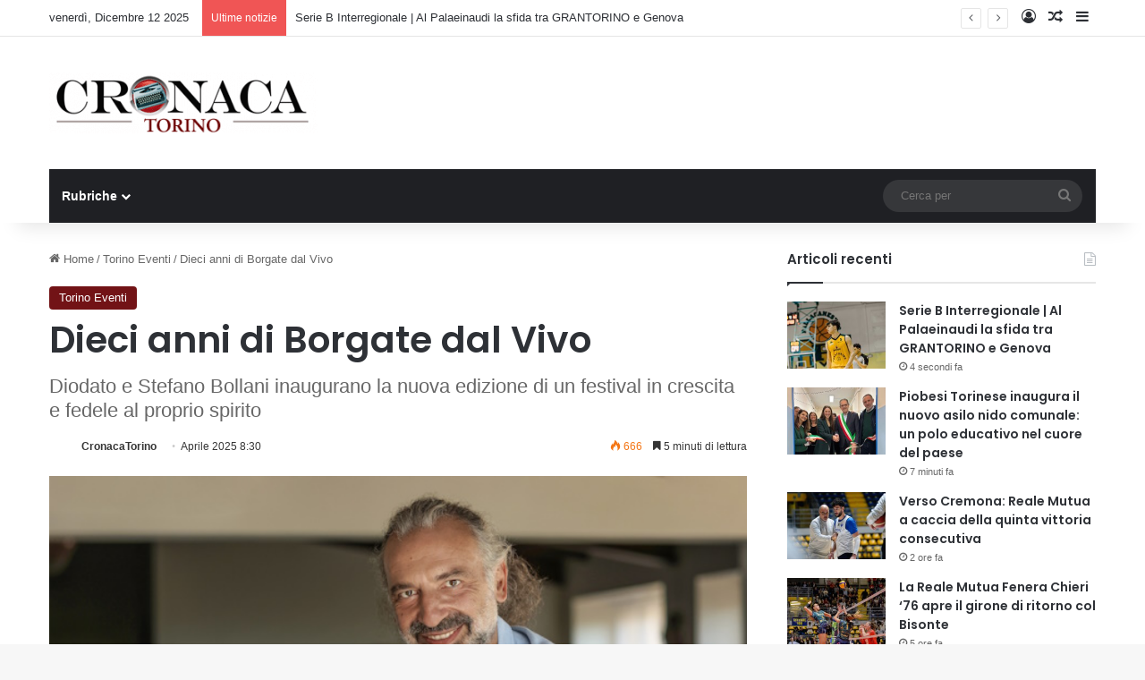

--- FILE ---
content_type: text/html; charset=UTF-8
request_url: https://cronacatorino.it/torino-eventi/borgate-dal-vivo-al-via-la-nona-edizione.html
body_size: 24810
content:
<!DOCTYPE html> <html lang="it-IT" data-skin="light"> <head> <meta charset="UTF-8"/> <link rel="profile" href="//gmpg.org/xfn/11"/> <meta http-equiv='x-dns-prefetch-control' content='on'> <link rel='dns-prefetch' href="//cdnjs.cloudflare.com/"/> <link rel='dns-prefetch' href="//ajax.googleapis.com/"/> <link rel='dns-prefetch' href="//fonts.googleapis.com/"/> <link rel='dns-prefetch' href="//fonts.gstatic.com/"/> <link rel='dns-prefetch' href="//s.gravatar.com/"/> <link rel='dns-prefetch' href="//www.google-analytics.com/"/> <link rel='preload' as='image' href="/wp-content/uploads/2023/05/logo-torino.png"> <link rel='preload' as='image' href="/wp-content/uploads/2024/06/Stefano-Bollani-Borgate-dal-vivo.jpg"> <link rel='preload' as='script' href="//ajax.googleapis.com/ajax/libs/webfont/1/webfont.js"> <style id='tie-critical-css' type='text/css'>:root{--brand-color:#0669ff;--dark-brand-color:#0051cc;--bright-color:#FFF;--base-color:#2c2f34}html{-ms-touch-action:manipulation;touch-action:manipulation;-webkit-text-size-adjust:100%;-ms-text-size-adjust:100%}article,aside,details,figcaption,figure,footer,header,main,menu,nav,section,summary{display:block}audio,canvas,progress,video{display:inline-block}audio:not([controls]){display:none;height:0}progress{vertical-align:baseline}template,[hidden]{display:none}a{background-color:transparent}a:active,a:hover{outline-width:0}abbr[title]{border-bottom:none;text-decoration:underline;text-decoration:underline dotted}b,strong{font-weight:inherit}b,strong{font-weight:600}dfn{font-style:italic}mark{background-color:#ff0;color:#000}small{font-size:80%}sub,sup{font-size:75%;line-height:0;position:relative;vertical-align:baseline}sub{bottom:-0.25em}sup{top:-0.5em}img{border-style:none}svg:not(:root){overflow:hidden}figure{margin:1em 0}hr{box-sizing:content-box;height:0;overflow:visible}button,input,select,textarea{font:inherit}optgroup{font-weight:bold}button,input,select{overflow:visible}button,input,select,textarea{margin:0}button,select{text-transform:none}button,[type="button"],[type="reset"],[type="submit"]{cursor:pointer}[disabled]{cursor:default}button,html [type="button"],[type="reset"],[type="submit"]{-webkit-appearance:button}button::-moz-focus-inner,input::-moz-focus-inner{border:0;padding:0}button:-moz-focusring,input:-moz-focusring{outline:1px dotted ButtonText}fieldset{border:1px solid #c0c0c0;margin:0 2px;padding:0.35em 0.625em 0.75em}legend{box-sizing:border-box;color:inherit;display:table;max-width:100%;padding:0;white-space:normal}textarea{overflow:auto}[type="checkbox"],[type="radio"]{box-sizing:border-box;padding:0}[type="number"]::-webkit-inner-spin-button,[type="number"]::-webkit-outer-spin-button{height:auto}[type="search"]{-webkit-appearance:textfield}[type="search"]::-webkit-search-cancel-button,[type="search"]::-webkit-search-decoration{-webkit-appearance:none}*{padding:0;margin:0;list-style:none;border:0;outline:none;box-sizing:border-box}*:before,*:after{box-sizing:border-box}body{background:#F7F7F7;color:var(--base-color);font-family:-apple-system, BlinkMacSystemFont, "Segoe UI", Roboto, Oxygen, Oxygen-Sans, Ubuntu, Cantarell, "Helvetica Neue", "Open Sans", Arial, sans-serif;font-size:13px;line-height:21px}h1,h2,h3,h4,h5,h6,.the-subtitle{line-height:1.4;font-weight:600}h1{font-size:41px;font-weight:700}h2{font-size:27px}h3{font-size:23px}h4,.the-subtitle{font-size:17px}h5{font-size:13px}h6{font-size:12px}a{color:var(--base-color);text-decoration:none;transition:0.15s}.brand-title,a:hover{color:var(--brand-color)}img,object,embed{max-width:100%;height:auto}iframe{max-width:100%}p{line-height:1.7}.says,.screen-reader-text,.comment-form-comment label{clip:rect(1px, 1px, 1px, 1px);position:absolute !important;height:1px;width:1px;overflow:hidden}.stream-title{margin-bottom:3px;font-size:11px;color:#a5a5a5;display:block}.stream-item{text-align:center;position:relative;z-index:2;margin:20px 0;padding:0}.stream-item iframe{margin:0 auto}.stream-item img{max-width:100%;width:auto;height:auto;margin:0 auto;display:inline-block;vertical-align:middle}.stream-item.stream-item-above-header{margin:0}.stream-item.stream-item-between .post-item-inner{width:100%;display:block}.post-layout-8.is-header-layout-1.has-header-ad .entry-header-outer,body.post-layout-8.has-header-below-ad .entry-header-outer{padding-top:0}.stream-item-top-wrapper ~ .stream-item-below-header,.is-header-layout-1.has-header-ad.post-layout-6 .featured-area,.has-header-below-ad.post-layout-6 .featured-area{margin-top:0}.has-header-below-ad .fullwidth-entry-title.container-wrapper,.is-header-layout-1.has-header-ad .fullwidth-entry-title,.is-header-layout-1.has-header-ad .is-first-section,.has-header-below-ad .is-first-section{padding-top:0;margin-top:0}@media (max-width: 991px){body:not(.is-header-layout-1).has-header-below-ad.has-header-ad .top-nav-below .has-breaking-news{margin-bottom:20px}.has-header-ad .fullwidth-entry-title.container-wrapper,.has-header-ad.has-header-below-ad .stream-item-below-header,.single.has-header-ad:not(.has-header-below-ad) #content,.page.has-header-ad:not(.has-header-below-ad) #content{margin-top:0}.has-header-ad .is-first-section{padding-top:0}.has-header-ad:not(.has-header-below-ad) .buddypress-header-outer{margin-bottom:15px}}.has-full-width-logo .stream-item-top-wrapper,.header-layout-2 .stream-item-top-wrapper{width:100%;max-width:100%;float:none;clear:both}@media (min-width: 992px){.header-layout-2.has-normal-width-logo .stream-item-top-wrapper{margin-top:0}}.header-layout-3.no-stream-item .logo-container{width:100%;float:none}@media (min-width: 992px){.header-layout-3.has-normal-width-logo .stream-item-top img{float:right}}@media (max-width: 991px){.header-layout-3.has-normal-width-logo .stream-item-top{clear:both}}#background-stream-cover{top:0;left:0;z-index:0;overflow:hidden;width:100%;height:100%;position:fixed}@media (max-width: 768px){.hide_banner_header .stream-item-above-header,.hide_banner_top .stream-item-top-wrapper,.hide_banner_below_header .stream-item-below-header,.hide_banner_bottom .stream-item-above-footer,.hide_banner_above .stream-item-above-post,.hide_banner_above_content .stream-item-above-post-content,.hide_banner_below_content .stream-item-below-post-content,.hide_banner_below .stream-item-below-post,.hide_banner_comments .stream-item-below-post-comments,.hide_breaking_news #top-nav,.hide_sidebars .sidebar,.hide_footer_tiktok #footer-tiktok,.hide_footer_instagram #footer-instagram,.hide_footer #footer-widgets-container,.hide_copyright #site-info,.hide_breadcrumbs #breadcrumb,.hide_share_post_top .share-buttons-top,.hide_share_post_bottom .share-buttons-bottom,.hide_post_newsletter #post-newsletter,.hide_related #related-posts,.hide_read_next #read-next-block,.hide_post_authorbio .post-components .about-author,.hide_post_nav .prev-next-post-nav,.hide_back_top_button #go-to-top,.hide_read_more_buttons .more-link,.hide_inline_related_posts #inline-related-post{display:none !important}}.tie-icon:before,[class^="tie-icon-"],[class*=" tie-icon-"]{font-family:'tiefonticon' !important;speak:never;font-style:normal;font-weight:normal;font-variant:normal;text-transform:none;line-height:1;-webkit-font-smoothing:antialiased;-moz-osx-font-smoothing:grayscale;display:inline-block}body.tie-no-js a.remove,body.tie-no-js .tooltip,body.tie-no-js .woocommerce-message,body.tie-no-js .woocommerce-error,body.tie-no-js .woocommerce-info,body.tie-no-js .bbp-template-notice,body.tie-no-js .indicator-hint,body.tie-no-js .menu-counter-bubble-outer,body.tie-no-js .notifications-total-outer,body.tie-no-js .comp-sub-menu,body.tie-no-js .menu-sub-content{display:none !important}body.tie-no-js .fa,body.tie-no-js .fas,body.tie-no-js .far,body.tie-no-js .fab,body.tie-no-js .tie-icon:before,body.tie-no-js [class^="tie-icon-"],body.tie-no-js [class*=" tie-icon-"],body.tie-no-js .weather-icon{visibility:hidden !important}body.tie-no-js [class^="tie-icon-"]:before,body.tie-no-js [class*=" tie-icon-"]:before{content:"\f105"}.tie-popup,#autocomplete-suggestions{display:none}.container{margin-right:auto;margin-left:auto;padding-left:15px;padding-right:15px}.container:after{content:"";display:table;clear:both}@media (min-width: 768px){.container{width:100%}}@media (min-width: 1200px){.container{max-width:1200px}}.tie-row{margin-left:-15px;margin-right:-15px}.tie-row:after{content:"";display:table;clear:both}.tie-col-xs-1,.tie-col-sm-1,.tie-col-md-1,.tie-col-xs-2,.tie-col-sm-2,.tie-col-md-2,.tie-col-xs-3,.tie-col-sm-3,.tie-col-md-3,.tie-col-xs-4,.tie-col-sm-4,.tie-col-md-4,.tie-col-xs-5,.tie-col-sm-5,.tie-col-md-5,.tie-col-xs-6,.tie-col-sm-6,.tie-col-md-6,.tie-col-xs-7,.tie-col-sm-7,.tie-col-md-7,.tie-col-xs-8,.tie-col-sm-8,.tie-col-md-8,.tie-col-xs-9,.tie-col-sm-9,.tie-col-md-9,.tie-col-xs-10,.tie-col-sm-10,.tie-col-md-10,.tie-col-xs-11,.tie-col-sm-11,.tie-col-md-11,.tie-col-xs-12,.tie-col-sm-12,.tie-col-md-12{position:relative;min-height:1px;padding-left:15px;padding-right:15px}.tie-col-xs-1,.tie-col-xs-2,.tie-col-xs-3,.tie-col-xs-4,.tie-col-xs-5,.tie-col-xs-6,.tie-col-xs-7,.tie-col-xs-8,.tie-col-xs-9,.tie-col-xs-10,.tie-col-xs-11,.tie-col-xs-12{float:left}.tie-col-xs-1{width:8.33333%}.tie-col-xs-2{width:16.66667%}.tie-col-xs-3{width:25%}.tie-col-xs-4{width:33.33333%}.tie-col-xs-5{width:41.66667%}.tie-col-xs-6{width:50%}.tie-col-xs-7{width:58.33333%}.tie-col-xs-8{width:66.66667%}.tie-col-xs-9{width:75%}.tie-col-xs-10{width:83.33333%}.tie-col-xs-11{width:91.66667%}.tie-col-xs-12{width:100%}@media (min-width: 768px){.tie-col-sm-1,.tie-col-sm-2,.tie-col-sm-3,.tie-col-sm-4,.tie-col-sm-5,.tie-col-sm-6,.tie-col-sm-7,.tie-col-sm-8,.tie-col-sm-9,.tie-col-sm-10,.tie-col-sm-11,.tie-col-sm-12{float:left}.tie-col-sm-1{width:8.33333%}.tie-col-sm-2{width:16.66667%}.tie-col-sm-3{width:25%}.tie-col-sm-4{width:33.33333%}.tie-col-sm-5{width:41.66667%}.tie-col-sm-6{width:50%}.tie-col-sm-7{width:58.33333%}.tie-col-sm-8{width:66.66667%}.tie-col-sm-9{width:75%}.tie-col-sm-10{width:83.33333%}.tie-col-sm-11{width:91.66667%}.tie-col-sm-12{width:100%}}@media (min-width: 992px){.tie-col-md-1,.tie-col-md-2,.tie-col-md-3,.tie-col-md-4,.tie-col-md-5,.tie-col-md-6,.tie-col-md-7,.tie-col-md-8,.tie-col-md-9,.tie-col-md-10,.tie-col-md-11,.tie-col-md-12{float:left}.tie-col-md-1{width:8.33333%}.tie-col-md-2{width:16.66667%}.tie-col-md-3{width:25%}.tie-col-md-4{width:33.33333%}.tie-col-md-5{width:41.66667%}.tie-col-md-6{width:50%}.tie-col-md-7{width:58.33333%}.tie-col-md-8{width:66.66667%}.tie-col-md-9{width:75%}.tie-col-md-10{width:83.33333%}.tie-col-md-11{width:91.66667%}.tie-col-md-12{width:100%}}.tie-alignleft{float:left}.tie-alignright{float:right}.tie-aligncenter{clear:both;margin-left:auto;margin-right:auto}.fullwidth{width:100% !important}.alignleft{float:left;margin:0.375em 1.75em 1em 0}.alignright{float:right;margin:0.375em 0 1em 1.75em}.aligncenter{clear:both;display:block;margin:0 auto 1.75em;text-align:center;margin-left:auto;margin-right:auto;margin-top:6px;margin-bottom:6px}@media (max-width: 767px){.entry .alignright,.entry .alignright img,.entry .alignleft,.entry .alignleft img{float:none;clear:both;display:block;margin:0 auto 1.75em}}.clearfix:before,.clearfix:after{content:"\0020";display:block;height:0;overflow:hidden}.clearfix:after{clear:both}.tie-container,#tie-wrapper{height:100%;min-height:650px}.tie-container{position:relative;overflow:hidden}#tie-wrapper{background:#fff;position:relative;z-index:108;height:100%;margin:0 auto}.container-wrapper{background:#ffffff;border:1px solid rgba(0,0,0,0.1);border-radius:2px;padding:30px}#content{margin-top:30px}@media (max-width: 991px){#content{margin-top:15px}}.site-content{-ms-word-wrap:break-word;word-wrap:break-word}.boxed-layout #tie-wrapper,.boxed-layout .fixed-nav{max-width:1230px}.boxed-layout.wrapper-has-shadow #tie-wrapper{box-shadow:0 1px 7px rgba(171,171,171,0.5)}@media (min-width: 992px){.boxed-layout #main-nav.fixed-nav,.boxed-layout #tie-wrapper{width:95%}}@media (min-width: 992px){.framed-layout #tie-wrapper{margin-top:25px;margin-bottom:25px}}@media (min-width: 992px){.border-layout #tie-container{margin:25px}.border-layout:after,.border-layout:before{background:inherit;content:"";display:block;height:25px;left:0;bottom:0;position:fixed;width:100%;z-index:110}.border-layout:before{top:0;bottom:auto}.border-layout.admin-bar:before{top:32px}.border-layout #main-nav.fixed-nav{left:25px;right:25px;width:calc(100% - 50px)}}#header-notification-bar{background:var(--brand-color);color:#fff;position:relative;z-index:1}#header-notification-bar p a{color:#fff;text-decoration:underline}#header-notification-bar .container{display:flex;justify-content:space-between;font-size:16px;flex-wrap:wrap;align-items:center;gap:40px;min-height:65px}#header-notification-bar .container .button{font-size:14px}#header-notification-bar .container:after{display:none}@media (max-width: 991px){#header-notification-bar .container{justify-content:center;padding-top:15px;padding-bottom:15px;gap:15px;flex-direction:column}}.theme-header{background:#fff;position:relative;z-index:999}.theme-header:after{content:"";display:table;clear:both}.theme-header.has-shadow{box-shadow:rgba(0,0,0,0.1) 0px 25px 20px -20px}.theme-header.top-nav-below .top-nav{z-index:8}.is-stretch-header .container{max-width:100%}#menu-components-wrap{display:flex;justify-content:space-between;width:100%;flex-wrap:wrap}.header-layout-2 #menu-components-wrap{justify-content:center}.header-layout-4 #menu-components-wrap{justify-content:flex-start}.header-layout-4 #menu-components-wrap .main-menu-wrap{flex-grow:2}.header-layout-4 #menu-components-wrap .flex-placeholder{flex-grow:1}.logo-row{position:relative}#logo{margin-top:40px;margin-bottom:40px;display:block;float:left}#logo img{vertical-align:middle}#logo img[src*='.svg']{width:100% !important}@-moz-document url-prefix(){#logo img[src*='.svg']{height:100px}}#logo a{display:inline-block}#logo .h1-off{position:absolute;top:-9000px;left:-9000px}#logo.text-logo a{color:var(--brand-color)}#logo.text-logo a:hover{color:var(--dark-brand-color);opacity:0.8}#tie-logo-inverted,#tie-sticky-logo-inverted{display:none}.tie-skin-inverted #tie-sticky-logo-inverted,.tie-skin-inverted #tie-logo-inverted{display:block}.tie-skin-inverted #tie-sticky-logo-default,.tie-skin-inverted #tie-logo-default{display:none}.logo-text{font-size:50px;line-height:50px;font-weight:bold}@media (max-width: 670px){.logo-text{font-size:30px}}.has-full-width-logo.is-stretch-header .logo-container{padding:0}.has-full-width-logo #logo{margin:0}.has-full-width-logo #logo a,.has-full-width-logo #logo img{width:100%;height:auto;display:block}.has-full-width-logo #logo,.header-layout-2 #logo{float:none;text-align:center}.has-full-width-logo #logo img,.header-layout-2 #logo img{margin-right:auto;margin-left:auto}.has-full-width-logo .logo-container,.header-layout-2 .logo-container{width:100%;float:none}@media (max-width: 991px){#theme-header.has-normal-width-logo #logo{margin:14px 0 !important;text-align:left;line-height:1}#theme-header.has-normal-width-logo #logo img{width:auto;height:auto;max-width:190px}}@media (max-width: 479px){#theme-header.has-normal-width-logo #logo img{max-width:160px;max-height:60px !important}}@media (max-width: 991px){#theme-header.mobile-header-default:not(.header-layout-1) #logo,#theme-header.mobile-header-default.header-layout-1 .header-layout-1-logo{flex-grow:10}#theme-header.mobile-header-centered.header-layout-1 .header-layout-1-logo{width:auto !important}#theme-header.mobile-header-centered #logo{float:none;text-align:center}}.components{display:flex;align-items:center;justify-content:end}.components>li{position:relative}.components>li.social-icons-item{margin:0}.components>li>a{display:block;position:relative;width:30px;text-align:center;font-size:16px;white-space:nowrap}.components>li>a:hover,.components>li:hover>a{z-index:2}.components .avatar{border-radius:100%;position:relative;top:3px;max-width:20px}.components a.follow-btn{width:auto;padding-left:15px;padding-right:15px;overflow:hidden;font-size:12px}.components .search-bar form{width:auto;background:rgba(255,255,255,0.1);line-height:36px;border-radius:50px;position:relative}.main-nav-light .main-nav .components .search-bar form,.top-nav-light .top-nav .components .search-bar form{background:rgba(0,0,0,0.05)}.components #search-input{border:0;width:100%;background:transparent;padding:0 35px 0 20px;border-radius:0;font-size:inherit}.components #search-submit{position:absolute;right:0;top:0;width:40px;line-height:inherit;color:#777777;background:transparent;font-size:15px;padding:0;transition:color 0.15s;border:none}.components #search-submit:hover{color:var(--brand-color)}#search-submit .tie-icon-spinner{color:#fff;cursor:default;animation:tie-spin 3s infinite linear}.popup-login-icon.has-title a{width:auto;padding:0 8px}.popup-login-icon.has-title span{line-height:unset;float:left}.popup-login-icon.has-title .login-title{position:relative;font-size:13px;padding-left:4px}.weather-menu-item{display:flex;align-items:center;padding-right:5px;overflow:hidden}.weather-menu-item .weather-wrap{padding:0;overflow:inherit;line-height:23px}.weather-menu-item .weather-forecast-day{display:block;float:left;width:auto;padding:0 5px;line-height:initial}.weather-menu-item .weather-forecast-day .weather-icon{font-size:26px;margin-bottom:0}.weather-menu-item .city-data{float:left;display:block;font-size:12px}.weather-menu-item .weather-current-temp{font-size:16px;font-weight:400}.weather-menu-item .weather-current-temp sup{font-size:9px;top:-2px}.weather-menu-item .theme-notice{padding:0 10px}.components .tie-weather-widget{color:var(--base-color)}.main-nav-dark .main-nav .tie-weather-widget{color:#ffffff}.top-nav-dark .top-nav .tie-weather-widget{color:#ccc}.components .icon-basecloud-bg:after{color:#ffffff}.main-nav-dark .main-nav .icon-basecloud-bg:after{color:#1f2024}.top-nav-dark .top-nav .icon-basecloud-bg:after{color:#1f2024}.custom-menu-button{padding-right:5px}.custom-menu-button .button{font-size:13px;display:inline-block;line-height:21px;width:auto}.header-layout-1 #menu-components-wrap{display:flex;justify-content:flex-end}.header-layout-1 .main-menu-wrapper{display:table;width:100%}.header-layout-1 #logo{line-height:1;float:left;margin-top:20px;margin-bottom:20px}.header-layout-1 .header-layout-1-logo{display:table-cell;vertical-align:middle;float:none}.is-header-bg-extended #theme-header,.is-header-bg-extended #theme-header.header-layout-1 #main-nav:not(.fixed-nav){background:transparent !important;display:inline-block !important;width:100% !important;box-shadow:none !important;transition:background 0.3s}.is-header-bg-extended #theme-header:before,.is-header-bg-extended #theme-header.header-layout-1 #main-nav:not(.fixed-nav):before{content:"";position:absolute;width:100%;left:0;right:0;top:0;height:150px;background-image:linear-gradient(to top, transparent, rgba(0,0,0,0.5))}@media (max-width: 991px){.is-header-bg-extended #tie-wrapper #theme-header .logo-container:not(.fixed-nav){background:transparent;box-shadow:none;transition:background 0.3s}}.is-header-bg-extended .has-background .is-first-section{margin-top:-350px !important}.is-header-bg-extended .has-background .is-first-section>*{padding-top:350px !important}.rainbow-line{height:3px;width:100%;position:relative;z-index:2;background-image:-webkit-linear-gradient(left, #f76570 0%, #f76570 8%, #f3a46b 8%, #f3a46b 16%, #f3a46b 16%, #ffd205 16%, #ffd205 24%, #ffd205 24%, #1bbc9b 24%, #1bbc9b 25%, #1bbc9b 32%, #14b9d5 32%, #14b9d5 40%, #c377e4 40%, #c377e4 48%, #f76570 48%, #f76570 56%, #f3a46b 56%, #f3a46b 64%, #ffd205 64%, #ffd205 72%, #1bbc9b 72%, #1bbc9b 80%, #14b9d5 80%, #14b9d5 80%, #14b9d5 89%, #c377e4 89%, #c377e4 100%);background-image:linear-gradient(to right, #f76570 0%, #f76570 8%, #f3a46b 8%, #f3a46b 16%, #f3a46b 16%, #ffd205 16%, #ffd205 24%, #ffd205 24%, #1bbc9b 24%, #1bbc9b 25%, #1bbc9b 32%, #14b9d5 32%, #14b9d5 40%, #c377e4 40%, #c377e4 48%, #f76570 48%, #f76570 56%, #f3a46b 56%, #f3a46b 64%, #ffd205 64%, #ffd205 72%, #1bbc9b 72%, #1bbc9b 80%, #14b9d5 80%, #14b9d5 80%, #14b9d5 89%, #c377e4 89%, #c377e4 100%)}@media (max-width: 991px){.logo-container,.header-layout-1 .main-menu-wrapper{border-width:0;display:flex;flex-flow:row nowrap;align-items:center;justify-content:space-between}}.mobile-header-components{display:none;z-index:10;height:30px;line-height:30px;flex-wrap:nowrap;flex:1 1 0%}.mobile-header-components .components{float:none;display:flex !important;justify-content:flex-start}.mobile-header-components .components li.custom-menu-link{display:inline-block;float:none}.mobile-header-components .components li.custom-menu-link>a{width:20px;padding-bottom:15px}.mobile-header-components .components li.custom-menu-link>a .menu-counter-bubble{right:calc(50% - 10px);bottom:-10px}.header-layout-1.main-nav-dark .mobile-header-components .components li.custom-menu-link>a{color:#fff}.mobile-header-components .components .comp-sub-menu{padding:10px}.dark-skin .mobile-header-components .components .comp-sub-menu{background:#1f2024}.mobile-header-components [class^="tie-icon-"],.mobile-header-components [class*=" tie-icon-"]{font-size:18px;width:20px;height:20px;vertical-align:middle}.mobile-header-components .tie-mobile-menu-icon{font-size:20px}.mobile-header-components .tie-icon-grid-9,.mobile-header-components .tie-icon-grid-4{transform:scale(1.75)}.mobile-header-components .nav-icon{display:inline-block;width:20px;height:2px;background-color:var(--base-color);position:relative;top:-4px;transition:background 0.4s ease}.mobile-header-components .nav-icon:before,.mobile-header-components .nav-icon:after{position:absolute;right:0;background-color:var(--base-color);content:'';display:block;width:100%;height:100%;transition:transform 0.4s, background 0.4s, right .2s ease;transform:translateZ(0);backface-visibility:hidden}.mobile-header-components .nav-icon:before{transform:translateY(-7px)}.mobile-header-components .nav-icon:after{transform:translateY(7px)}.mobile-header-components .nav-icon.is-layout-2:before,.mobile-header-components .nav-icon.is-layout-2:after{width:70%;right:15%}.mobile-header-components .nav-icon.is-layout-3:after{width:60%}.mobile-header-components .nav-icon.is-layout-4:after{width:60%;right:auto;left:0}.dark-skin .mobile-header-components .nav-icon,.dark-skin .mobile-header-components .nav-icon:before,.dark-skin .mobile-header-components .nav-icon:after,.main-nav-dark.header-layout-1 .mobile-header-components .nav-icon,.main-nav-dark.header-layout-1 .mobile-header-components .nav-icon:before,.main-nav-dark.header-layout-1 .mobile-header-components .nav-icon:after{background-color:#ffffff}.dark-skin .mobile-header-components .nav-icon .menu-text,.main-nav-dark.header-layout-1 .mobile-header-components .nav-icon .menu-text{color:#ffffff}.mobile-header-components .menu-text-wrapper{white-space:nowrap;width:auto !important}.mobile-header-components .menu-text{color:var(--base-color);line-height:30px;font-size:12px;padding:0 0 0 5px;display:inline-block;transition:color 0.4s}.dark-skin .mobile-header-components .menu-text,.main-nav-dark.header-layout-1 .mobile-header-components .menu-text{color:#ffffff}#mobile-header-components-area_1 .components li.custom-menu-link>a{margin-right:15px}#mobile-header-components-area_1 .comp-sub-menu{left:0;right:auto}#mobile-header-components-area_2 .components{flex-direction:row-reverse}#mobile-header-components-area_2 .components li.custom-menu-link>a{margin-left:15px}#mobile-menu-icon:hover .nav-icon,#mobile-menu-icon:hover .nav-icon:before,#mobile-menu-icon:hover .nav-icon:after{background-color:var(--brand-color)}@media (max-width: 991px){.logo-container:before,.logo-container:after{height:1px}.mobile-components-row .logo-wrapper{height:auto !important}.mobile-components-row .logo-container,.mobile-components-row.header-layout-1 .main-menu-wrapper{flex-wrap:wrap}.mobile-components-row:not(.header-layout-1) #logo,.mobile-components-row.header-layout-1 .header-layout-1-logo{flex:1 0 100%;order:-1}.mobile-components-row .mobile-header-components{padding:5px 0;height:45px}.mobile-components-row .mobile-header-components .components li.custom-menu-link>a{padding-bottom:0}#tie-body #mobile-container,.mobile-header-components{display:block}#slide-sidebar-widgets{display:none}}.top-nav{background-color:#ffffff;position:relative;z-index:10;line-height:40px;border:1px solid rgba(0,0,0,0.1);border-width:1px 0;color:var(--base-color);clear:both}.main-nav-below.top-nav-above .top-nav{border-top-width:0}.top-nav a:not(.button):not(:hover){color:var(--base-color)}.top-nav .components>li:hover>a{color:var(--brand-color)}.top-nav .search-bar{margin-top:3px;margin-bottom:3px;line-height:34px}.topbar-wrapper{display:flex;min-height:40px}.top-nav.has-menu .topbar-wrapper,.top-nav.has-components .topbar-wrapper{display:block}.top-nav .tie-alignleft,.top-nav .tie-alignright{flex-grow:1;position:relative}.top-nav.has-breaking-news .tie-alignleft{flex:1 0 100px}.top-nav.has-breaking-news .tie-alignright{flex-grow:0;z-index:1}.top-nav.has-date-components .tie-alignleft .components>li:first-child:not(.search-bar),.top-nav.has-date-components-menu .components>li:first-child:not(.search-bar),.top-nav-boxed .top-nav.has-components .components>li:first-child:not(.search-bar){border-width:0}@media (min-width: 992px){.header-layout-1.top-nav-below:not(.has-shadow) .top-nav{border-width:0 0 1px}}.topbar-today-date{padding-right:15px;flex-shrink:0}.top-menu .menu a{padding:0 10px}.top-menu .menu li:hover>a{color:var(--brand-color)}.top-menu .menu ul{display:none;position:absolute;background:#ffffff}.top-menu .menu li:hover>ul{display:block}.top-menu .menu li{position:relative}.top-menu .menu ul.sub-menu a{width:200px;line-height:20px;padding:10px 15px}.tie-alignright .top-menu{float:right;border-width:0 1px}.top-menu .menu .tie-current-menu>a{color:var(--brand-color)}@media (min-width: 992px){.top-nav-boxed .topbar-wrapper{padding-right:15px;padding-left:15px}.top-nav-boxed .top-nav{background:transparent !important;border-width:0}.top-nav-boxed .topbar-wrapper{background:#ffffff;border:1px solid rgba(0,0,0,0.1);border-width:1px 0;width:100%}.top-nav-boxed.has-shadow.top-nav-below .topbar-wrapper,.top-nav-boxed.has-shadow.top-nav-below-main-nav .topbar-wrapper{border-bottom-width:0 !important}}.top-nav .tie-alignleft .components,.top-nav .tie-alignleft .components>li{float:left;justify-content:start}.top-nav .tie-alignleft .comp-sub-menu{right:auto;left:-1px}.top-nav-dark .top-nav{background-color:#2c2e32;color:#ccc}.top-nav-dark .top-nav *{border-color:rgba(255,255,255,0.1)}.top-nav-dark .top-nav .breaking a{color:#ccc}.top-nav-dark .top-nav .breaking a:hover{color:#ffffff}.top-nav-dark .top-nav .components>li>a,.top-nav-dark .top-nav .components>li.social-icons-item .social-link:not(:hover) span{color:#ccc}.top-nav-dark .top-nav .components>li:hover>a{color:#ffffff}.top-nav-dark .top-nav .top-menu li a{color:#ccc;border-color:rgba(255,255,255,0.04)}.top-nav-dark .top-menu ul{background:#2c2e32}.top-nav-dark .top-menu li:hover>a{background:rgba(0,0,0,0.1);color:var(--brand-color)}.top-nav-dark.top-nav-boxed .top-nav{background-color:transparent}.top-nav-dark.top-nav-boxed .topbar-wrapper{background-color:#2c2e32}.top-nav-dark.top-nav-boxed.top-nav-above.main-nav-below .topbar-wrapper{border-width:0}.top-nav-light #top-nav .weather-icon .icon-cloud,.top-nav-light #top-nav .weather-icon .icon-basecloud-bg,.top-nav-light #top-nav .weather-icon .icon-cloud-behind,.main-nav-light #main-nav .weather-icon .icon-cloud,.main-nav-light #main-nav .weather-icon .icon-basecloud-bg,.main-nav-light #main-nav .weather-icon .icon-cloud-behind{color:#d3d3d3}@media (max-width: 991px){.top-nav:not(.has-breaking-news),.topbar-today-date,.top-menu,.theme-header .components{display:none}}.breaking{display:none}.main-nav-wrapper{position:relative;z-index:4}.main-nav-below.top-nav-below-main-nav .main-nav-wrapper{z-index:9}.main-nav-above.top-nav-below .main-nav-wrapper{z-index:10}.main-nav{background-color:var(--main-nav-background);color:var(--main-nav-primary-color);position:relative;border:1px solid var(--main-nav-main-border-color);border-width:1px 0}.main-menu-wrapper{position:relative}@media (min-width: 992px){.header-menu .menu{display:flex}.header-menu .menu a{display:block;position:relative}.header-menu .menu>li>a{white-space:nowrap}.header-menu .menu .sub-menu a{padding:8px 10px}.header-menu .menu a:hover,.header-menu .menu li:hover>a{z-index:2}.header-menu .menu ul:not(.sub-menu-columns):not(.sub-menu-columns-item):not(.sub-list):not(.mega-cat-sub-categories):not(.slider-arrow-nav){box-shadow:0 2px 5px rgba(0,0,0,0.1)}.header-menu .menu ul li{position:relative}.header-menu .menu ul a{border-width:0 0 1px;transition:0.15s}.header-menu .menu ul ul{top:0;left:100%}#main-nav{z-index:9;line-height:60px}.main-menu .menu a{transition:0.15s}.main-menu .menu>li>a{padding:0 14px;font-size:14px;font-weight:700}.main-menu .menu>li>.menu-sub-content{border-top:2px solid var(--main-nav-primary-color)}.main-menu .menu>li.is-icon-only>a{padding:0 20px;line-height:inherit}.main-menu .menu>li.is-icon-only>a:before{display:none}.main-menu .menu>li.is-icon-only>a .tie-menu-icon{font-size:160%;transform:translateY(15%)}.main-menu .menu ul{line-height:20px;z-index:1}.main-menu .menu .sub-menu .tie-menu-icon,.main-menu .menu .mega-recent-featured-list .tie-menu-icon,.main-menu .menu .mega-link-column .tie-menu-icon,.main-menu .menu .mega-cat-more-links .tie-menu-icon{width:20px}.main-menu .menu-sub-content{background:var(--main-nav-background);display:none;padding:15px;width:230px;position:absolute;box-shadow:0 3px 4px rgba(0,0,0,0.2)}.main-menu .menu-sub-content a{width:200px}.main-menu ul li:hover>.menu-sub-content,.main-menu ul li[aria-expanded="true"]>ul,.main-menu ul li[aria-expanded="true"]>.mega-menu-block{display:block;z-index:1}nav.main-nav.menu-style-default .menu>li.tie-current-menu{border-bottom:5px solid var(--main-nav-primary-color);margin-bottom:-5px}nav.main-nav.menu-style-default .menu>li.tie-current-menu>a:after{content:"";width:20px;height:2px;position:absolute;margin-top:17px;left:50%;top:50%;bottom:auto;right:auto;transform:translateX(-50%) translateY(-50%);background:#2c2f34;transition:0.3s}nav.main-nav.menu-style-solid-bg .menu>li.tie-current-menu>a,nav.main-nav.menu-style-solid-bg .menu>li:hover>a{background-color:var(--main-nav-primary-color);color:var(--main-nav-contrast-primary-color)}nav.main-nav.menu-style-side-arrow .menu>li.tie-current-menu{border-bottom-color:var(--main-nav-primary-color);border-bottom-width:10px !important;border-bottom-style:solid;margin-bottom:-10px}nav.main-nav.menu-style-side-arrow .menu>li.tie-current-menu+.tie-current-menu{border-bottom:none !important}nav.main-nav.menu-style-side-arrow .menu>li.tie-current-menu+.tie-current-menu>a:after{display:none !important}nav.main-nav.menu-style-side-arrow .menu>li.tie-current-menu>a:after{position:absolute;content:"";width:0;height:0;background-color:transparent;border-top:10px solid var(--main-nav-primary-color);border-right:10px solid transparent;bottom:-10px;left:100%;filter:brightness(80%)}nav.main-nav.menu-style-side-arrow .menu>li.tie-current-menu.menu-item-has-children:hover:after,nav.main-nav.menu-style-side-arrow .menu>li.tie-current-menu.menu-item-has-children:hover>a:after,nav.main-nav.menu-style-side-arrow .menu>li.tie-current-menu.mega-menu:hover:after,nav.main-nav.menu-style-side-arrow .menu>li.tie-current-menu.mega-menu:hover>a:after{display:none}nav.main-nav.menu-style-minimal .menu>li.tie-current-menu>a,nav.main-nav.menu-style-minimal .menu>li:hover>a{color:var(--main-nav-primary-color) !important}nav.main-nav.menu-style-minimal .menu>li.tie-current-menu>a::before,nav.main-nav.menu-style-minimal .menu>li:hover>a::before{border-top-color:var(--main-nav-primary-color) !important}nav.main-nav.menu-style-border-bottom .menu>li.tie-current-menu{border-bottom:3px solid var(--main-nav-primary-color);margin-bottom:-3px}nav.main-nav.menu-style-border-top .menu>li.tie-current-menu{border-top:3px solid var(--main-nav-primary-color);margin-bottom:-3px}nav.main-nav.menu-style-line .menu>li>a:after{content:"";left:50%;top:50%;bottom:auto;right:auto;transform:translateX(-50%) translateY(-50%);height:3px;position:absolute;margin-top:14px;background:var(--main-nav-primary-color);transition:0.4s;width:0}nav.main-nav.menu-style-line .menu>li.tie-current-menu>a:after,nav.main-nav.menu-style-line .menu>li:hover>a:after{width:50%}nav.main-nav.menu-style-arrow .menu>li.tie-current-menu>a:after{border-color:#fff transparent transparent;border-top-color:var(--main-nav-primary-color);border-style:solid;border-width:7px 7px 0;display:block;height:0;left:50%;margin-left:-7px;top:0 !important;width:0;content:"";position:absolute}nav.main-nav.menu-style-vertical-line .menu>li.tie-current-menu>a:after{content:"";width:2px;height:20px;position:absolute;margin-top:17px;left:50%;right:auto;transform:translateX(-50%);bottom:0;background:var(--main-nav-primary-color)}.header-layout-1 .main-menu-wrap .menu>li:only-child:not(.mega-menu){position:relative}.header-layout-1 .main-menu-wrap .menu>li:only-child>.menu-sub-content{right:0;left:auto}.header-layout-1 .main-menu-wrap .menu>li:only-child>.menu-sub-content ul{left:auto;right:100%}nav.main-nav .components>li:hover>a{color:var(--brand-color)}.main-nav .menu ul li:hover>a:not(.megamenu-pagination),.main-nav .components li a:hover,.main-nav .menu ul li.current-menu-item:not(.mega-link-column)>a{color:var(--main-nav-primary-color)}.main-nav .menu a,.main-nav .components li a{color:var(--main-nav-text-color)}.main-nav .components li.custom-menu-button:hover a.button,.main-nav .components li a.button:hover,.main-nav .components li a.checkout-button{color:var(--main-nav-contrast-primary-color)}.main-nav-light{--main-nav-background:#FFFFFF;--main-nav-secondry-background:rgba(0,0,0,0.03);--main-nav-primary-color:var(--brand-color);--main-nav-contrast-primary-color:var(--bright-color);--main-nav-text-color:var(--base-color);--main-nav-secondry-text-color:rgba(0,0,0,0.5);--main-nav-main-border-color:rgba(0,0,0,0.1);--main-nav-secondry-border-color:rgba(0,0,0,0.08)}.main-nav-light.fixed-nav{background-color:rgba(255,255,255,0.95)}.main-nav-dark{--main-nav-background:#1f2024;--main-nav-secondry-background:rgba(0,0,0,0.2);--main-nav-primary-color:var(--brand-color);--main-nav-contrast-primary-color:var(--bright-color);--main-nav-text-color:#FFFFFF;--main-nav-secondry-text-color:rgba(225,255,255,0.5);--main-nav-main-border-color:rgba(255,255,255,0.07);--main-nav-secondry-border-color:rgba(255,255,255,0.04)}.main-nav-dark .main-nav,.main-nav-dark .main-nav ul.cats-horizontal li a{border-width:0}.main-nav-dark .main-nav.fixed-nav{background-color:rgba(31,32,36,0.95)}}@media (min-width: 992px){header .menu-item-has-children>a:before,.mega-menu>a:before{content:'';position:absolute;right:10px;top:50%;bottom:auto;transform:translateY(-50%);font-family:'tiefonticon' !important;font-style:normal;font-weight:normal;font-variant:normal;text-transform:none;content:"\f079";font-size:11px;line-height:1}header .menu-item-has-children .menu-item-has-children>a:before,.mega-menu .menu-item-has-children>a:before{content:"\f106";font-size:15px}.menu>.menu-item-has-children:not(.is-icon-only)>a,.menu .mega-menu:not(.is-icon-only)>a{padding-right:25px}}@media (min-width: 992px){.main-nav-boxed .main-nav{border-width:0}.main-nav-boxed .main-menu-wrapper{float:left;width:100%;background-color:var(--main-nav-background);padding-right:15px}.main-nav-boxed.main-nav-light .main-menu-wrapper{border:1px solid var(--main-nav-main-border-color)}.dark-skin .main-nav-boxed.main-nav-light .main-menu-wrapper{border-width:0}.main-nav-boxed.main-nav-light .fixed-nav .main-menu-wrapper{border-color:transparent}.main-nav-above.top-nav-above #main-nav:not(.fixed-nav){top:-1px}.main-nav-below.top-nav-below #main-nav:not(.fixed-nav){bottom:-1px}.dark-skin .main-nav-below.top-nav-above #main-nav{border-width:0}.dark-skin .main-nav-below.top-nav-below-main-nav #main-nav{border-top-width:0}}.main-nav-boxed .main-nav:not(.fixed-nav),.main-nav-boxed .fixed-nav .main-menu-wrapper,.theme-header:not(.main-nav-boxed) .fixed-nav .main-menu-wrapper{background:transparent !important}@media (min-width: 992px){.header-layout-1.main-nav-below.top-nav-above .main-nav{margin-top:-1px;border-top-width:0}.header-layout-1.main-nav-below.top-nav-above .breaking-title{top:0;margin-bottom:-1px}}.header-layout-1.main-nav-below.top-nav-below-main-nav .main-nav-wrapper{z-index:9}.header-layout-1.main-nav-below.top-nav-below-main-nav .main-nav{margin-bottom:-1px;bottom:0;border-top-width:0}@media (min-width: 992px){.header-layout-1.main-nav-below.top-nav-below-main-nav .top-nav{margin-top:-1px}}.header-layout-1.has-shadow:not(.top-nav-below) .main-nav{border-bottom:0}#theme-header.header-layout-1>div:only-child nav{border-width:0 !important}@media only screen and (min-width: 992px) and (max-width: 1100px){.main-nav .menu>li:not(.is-icon-only)>a{padding-left:7px;padding-right:7px}.main-nav .menu>li:not(.is-icon-only)>a:before{display:none}.main-nav .menu>li.is-icon-only>a{padding-left:15px;padding-right:15px}}.menu-tiny-label{font-size:10px;border-radius:10px;padding:2px 7px 3px;margin-left:3px;line-height:1;position:relative;top:-1px}.menu-tiny-label.menu-tiny-circle{border-radius:100%}@media (max-width: 991px){#sticky-logo{display:none}}#main-nav:not(.fixed-nav) #sticky-logo,#main-nav:not(.fixed-nav) .flex-placeholder{display:none}@media (min-width: 992px){#sticky-logo{overflow:hidden;float:left;vertical-align:middle}#sticky-logo a{line-height:1;display:inline-block}#sticky-logo img{position:relative;vertical-align:middle;padding:8px 10px;top:-1px;max-height:50px}.just-before-sticky #sticky-logo img,.header-layout-1 #sticky-logo img{padding:0}.header-layout-1:not(.has-custom-sticky-logo) #sticky-logo{display:none}.theme-header #sticky-logo img{opacity:0;visibility:hidden;width:0 !important;transform:translateY(75%);transition:transform 0.3s cubic-bezier(0.55, 0, 0.1, 1),opacity 0.6s cubic-bezier(0.55, 0, 0.1, 1)}.theme-header.header-layout-1:not(.has-custom-sticky-logo) #sticky-logo img{transition:none}.theme-header:not(.header-layout-1) #main-nav:not(.fixed-nav) #sticky-logo img{margin-left:-20px}.header-layout-1 .flex-placeholder{flex-grow:1}}.theme-header .fixed-nav{position:fixed;width:100%;top:0;bottom:auto !important;z-index:100;will-change:transform;transform:translateY(-100%);transition:transform 0.3s;box-shadow:rgba(99,99,99,0.2) 0px 2px 8px 0px;border-width:0;background-color:rgba(255,255,255,0.95)}.theme-header .fixed-nav:not(.just-before-sticky){line-height:60px !important}@media (min-width: 992px){.theme-header .fixed-nav:not(.just-before-sticky) .header-layout-1-logo{display:none}}.theme-header .fixed-nav:not(.just-before-sticky) #sticky-logo{display:block}.theme-header .fixed-nav:not(.just-before-sticky) #sticky-logo img{opacity:1;visibility:visible;width:auto !important;transform:translateY(0)}@media (min-width: 992px){.header-layout-1:not(.just-before-sticky):not(.has-custom-sticky-logo) .fixed-nav #sticky-logo{display:block}}.admin-bar .theme-header .fixed-nav{top:32px}@media (max-width: 782px){.admin-bar .theme-header .fixed-nav{top:46px}}@media (max-width: 600px){.admin-bar .theme-header .fixed-nav{top:0}}@media (min-width: 992px){.border-layout .theme-header .fixed-nav{top:25px}.border-layout.admin-bar .theme-header .fixed-nav{top:57px}}.theme-header .fixed-nav .container{opacity:0.95}.theme-header .fixed-nav .main-menu-wrapper,.theme-header .fixed-nav .main-menu{border-top:0}.theme-header .fixed-nav.fixed-unpinned:not(.default-behavior-mode) .main-menu .menu>li.tie-current-menu{border-bottom-width:0;margin-bottom:0}.theme-header .fixed-nav.unpinned-no-transition{transition:none}.theme-header .fixed-nav:not(.fixed-unpinned):not(.fixed-pinned) .tie-current-menu{border:none !important}.theme-header .fixed-pinned,.theme-header .default-behavior-mode.fixed-unpinned{transform:translate3d(0, 0, 0)}@media (max-width: 991px){.theme-header .fixed-nav{transition:none}.fixed-nav.logo-container.sticky-up,.fixed-nav.logo-container.sticky-nav-slide.sticky-down,.fixed-nav#main-nav.sticky-up,.fixed-nav#main-nav.sticky-nav-slide.sticky-down{transition:transform 0.4s ease}.sticky-type-slide .fixed-nav.logo-container.sticky-nav-slide-visible,.sticky-type-slide .fixed-nav#main-nav.sticky-nav-slide-visible{transform:translateY(0)}.fixed-nav.default-behavior-mode{transform:none !important}}@media (max-width: 991px){#tie-wrapper header#theme-header{box-shadow:none;background:transparent !important}.logo-container,.header-layout-1 .main-nav{border-width:0;box-shadow:0 3px 7px 0 rgba(0,0,0,0.1)}.header-layout-1.top-nav-below .main-nav:not(.fixed-nav){box-shadow:none}.is-header-layout-1.has-header-ad .top-nav-below .main-nav{border-bottom-width:1px}.logo-container,.header-layout-1 .main-nav{background-color:#ffffff}.dark-skin .logo-container,.main-nav-dark.header-layout-1 .main-nav{background-color:#1f2024}.dark-skin #theme-header .logo-container.fixed-nav{background-color:rgba(31,32,36,0.95)}.header-layout-1.main-nav-below.top-nav-below-main-nav .main-nav{margin-bottom:0}#sticky-nav-mask,.header-layout-1 #menu-components-wrap,.header-layout-3 .main-nav-wrapper,.header-layout-2 .main-nav-wrapper{display:none}.main-menu-wrapper .main-menu-wrap{width:100%}} </style> <meta name='robots' content='index, follow, max-image-preview:large, max-snippet:-1, max-video-preview:-1'/> <title>Dieci anni di Borgate dal Vivo - Cronaca Torino</title> <meta name="description" content="Borgate dal Vivo, tutto pronto per la decima edizione. Dal 27 giugno al 31 agosto un cartellone di spettacoli tra Torino e Cuneo"/> <link rel="canonical" href="https://cronacatorino.it/torino-eventi/borgate-dal-vivo-al-via-la-nona-edizione.html"/> <meta property="og:locale" content="it_IT"/> <meta property="og:type" content="article"/> <meta property="og:title" content="Dieci anni di Borgate dal Vivo - Cronaca Torino"/> <meta property="og:description" content="Borgate dal Vivo, tutto pronto per la decima edizione. Dal 27 giugno al 31 agosto un cartellone di spettacoli tra Torino e Cuneo"/> <meta property="og:url" content="https://cronacatorino.it/torino-eventi/borgate-dal-vivo-al-via-la-nona-edizione.html"/> <meta property="og:site_name" content="Cronaca Torino"/> <meta property="article:publisher" content="https://www.facebook.com/CronacaMilano.it"/> <meta property="article:published_time" content="2025-04-15T06:30:20+00:00"/> <meta property="article:modified_time" content="2025-04-15T06:43:03+00:00"/> <meta property="og:image" content="https://cronacatorino.it/wp-content/uploads/2024/06/Stefano-Bollani-Borgate-dal-vivo.jpg"/> <meta property="og:image:width" content="640"/> <meta property="og:image:height" content="427"/> <meta property="og:image:type" content="image/jpeg"/> <meta name="author" content="CronacaTorino"/> <meta name="twitter:card" content="summary_large_image"/> <meta name="twitter:creator" content="@cronacatorino"/> <meta name="twitter:site" content="@cronacatorino"/> <script type="application/ld+json" class="yoast-schema-graph">{"@context":"https://schema.org","@graph":[{"@type":"WebPage","@id":"https://cronacatorino.it/torino-eventi/borgate-dal-vivo-al-via-la-nona-edizione.html","url":"https://cronacatorino.it/torino-eventi/borgate-dal-vivo-al-via-la-nona-edizione.html","name":"Dieci anni di Borgate dal Vivo - Cronaca Torino","isPartOf":{"@id":"https://cronacatorino.it/#website"},"primaryImageOfPage":{"@id":"https://cronacatorino.it/torino-eventi/borgate-dal-vivo-al-via-la-nona-edizione.html#primaryimage"},"image":{"@id":"https://cronacatorino.it/torino-eventi/borgate-dal-vivo-al-via-la-nona-edizione.html#primaryimage"},"thumbnailUrl":"https://cronacatorino.it/wp-content/uploads/2024/06/Stefano-Bollani-Borgate-dal-vivo.jpg","datePublished":"2025-04-15T06:30:20+00:00","dateModified":"2025-04-15T06:43:03+00:00","author":{"@id":"https://cronacatorino.it/#/schema/person/15a0314c34e5e977332efff0a0fe8262"},"description":"Borgate dal Vivo, tutto pronto per la decima edizione. Dal 27 giugno al 31 agosto un cartellone di spettacoli tra Torino e Cuneo","breadcrumb":{"@id":"https://cronacatorino.it/torino-eventi/borgate-dal-vivo-al-via-la-nona-edizione.html#breadcrumb"},"inLanguage":"it-IT","potentialAction":[{"@type":"ReadAction","target":["https://cronacatorino.it/torino-eventi/borgate-dal-vivo-al-via-la-nona-edizione.html"]}]},{"@type":"ImageObject","inLanguage":"it-IT","@id":"https://cronacatorino.it/torino-eventi/borgate-dal-vivo-al-via-la-nona-edizione.html#primaryimage","url":"https://cronacatorino.it/wp-content/uploads/2024/06/Stefano-Bollani-Borgate-dal-vivo.jpg","contentUrl":"https://cronacatorino.it/wp-content/uploads/2024/06/Stefano-Bollani-Borgate-dal-vivo.jpg","width":640,"height":427,"caption":"Stefano Bollani Borgate dal vivo"},{"@type":"BreadcrumbList","@id":"https://cronacatorino.it/torino-eventi/borgate-dal-vivo-al-via-la-nona-edizione.html#breadcrumb","itemListElement":[{"@type":"ListItem","position":1,"name":"Home","item":"https://cronacatorino.it/"},{"@type":"ListItem","position":2,"name":"Dieci anni di Borgate dal Vivo"}]},{"@type":"WebSite","@id":"https://cronacatorino.it/#website","url":"https://cronacatorino.it/","name":"Cronaca Torino","description":"Sito di informazione di Torino e provincia","potentialAction":[{"@type":"SearchAction","target":{"@type":"EntryPoint","urlTemplate":"https://cronacatorino.it/?s={search_term_string}"},"query-input":{"@type":"PropertyValueSpecification","valueRequired":true,"valueName":"search_term_string"}}],"inLanguage":"it-IT"},{"@type":"Person","@id":"https://cronacatorino.it/#/schema/person/15a0314c34e5e977332efff0a0fe8262","name":"CronacaTorino","image":{"@type":"ImageObject","inLanguage":"it-IT","@id":"https://cronacatorino.it/#/schema/person/image/","url":"https://secure.gravatar.com/avatar/7785b7f94ab35db1d8c88f33bad34d5c3f13d8258577a6888bb84b6d82e2fcbf?s=96&d=blank&r=g","contentUrl":"https://secure.gravatar.com/avatar/7785b7f94ab35db1d8c88f33bad34d5c3f13d8258577a6888bb84b6d82e2fcbf?s=96&d=blank&r=g","caption":"CronacaTorino"},"url":"https://cronacatorino.it/author/cronacatorino"}]}</script> <link rel='dns-prefetch' href="//cdn.iubenda.com/"/> <link rel="alternate" type="application/rss+xml" title="Cronaca Torino &raquo; Feed" href="/feed"/> <link rel="alternate" type="application/rss+xml" title="Cronaca Torino &raquo; Feed dei commenti" href="/comments/feed"/> <style type="text/css"> :root{ --tie-preset-gradient-1: linear-gradient(135deg, rgba(6, 147, 227, 1) 0%, rgb(155, 81, 224) 100%); --tie-preset-gradient-2: linear-gradient(135deg, rgb(122, 220, 180) 0%, rgb(0, 208, 130) 100%); --tie-preset-gradient-3: linear-gradient(135deg, rgba(252, 185, 0, 1) 0%, rgba(255, 105, 0, 1) 100%); --tie-preset-gradient-4: linear-gradient(135deg, rgba(255, 105, 0, 1) 0%, rgb(207, 46, 46) 100%); --tie-preset-gradient-5: linear-gradient(135deg, rgb(238, 238, 238) 0%, rgb(169, 184, 195) 100%); --tie-preset-gradient-6: linear-gradient(135deg, rgb(74, 234, 220) 0%, rgb(151, 120, 209) 20%, rgb(207, 42, 186) 40%, rgb(238, 44, 130) 60%, rgb(251, 105, 98) 80%, rgb(254, 248, 76) 100%); --tie-preset-gradient-7: linear-gradient(135deg, rgb(255, 206, 236) 0%, rgb(152, 150, 240) 100%); --tie-preset-gradient-8: linear-gradient(135deg, rgb(254, 205, 165) 0%, rgb(254, 45, 45) 50%, rgb(107, 0, 62) 100%); --tie-preset-gradient-9: linear-gradient(135deg, rgb(255, 203, 112) 0%, rgb(199, 81, 192) 50%, rgb(65, 88, 208) 100%); --tie-preset-gradient-10: linear-gradient(135deg, rgb(255, 245, 203) 0%, rgb(182, 227, 212) 50%, rgb(51, 167, 181) 100%); --tie-preset-gradient-11: linear-gradient(135deg, rgb(202, 248, 128) 0%, rgb(113, 206, 126) 100%); --tie-preset-gradient-12: linear-gradient(135deg, rgb(2, 3, 129) 0%, rgb(40, 116, 252) 100%); --tie-preset-gradient-13: linear-gradient(135deg, #4D34FA, #ad34fa); --tie-preset-gradient-14: linear-gradient(135deg, #0057FF, #31B5FF); --tie-preset-gradient-15: linear-gradient(135deg, #FF007A, #FF81BD); --tie-preset-gradient-16: linear-gradient(135deg, #14111E, #4B4462); --tie-preset-gradient-17: linear-gradient(135deg, #F32758, #FFC581); --main-nav-background: #1f2024; --main-nav-secondry-background: rgba(0,0,0,0.2); --main-nav-primary-color: #0088ff; --main-nav-contrast-primary-color: #FFFFFF; --main-nav-text-color: #FFFFFF; --main-nav-secondry-text-color: rgba(225,255,255,0.5); --main-nav-main-border-color: rgba(255,255,255,0.07); --main-nav-secondry-border-color: rgba(255,255,255,0.04); } </style> <link rel="alternate" title="oEmbed (JSON)" type="application/json+oembed" href="/wp-json/oembed/1.0/embed?url=https%3A%2F%2Fcronacatorino.it%2Ftorino-eventi%2Fborgate-dal-vivo-al-via-la-nona-edizione.html"/> <link rel="alternate" title="oEmbed (XML)" type="text/xml+oembed" href="/wp-json/oembed/1.0/embed?url=https%3A%2F%2Fcronacatorino.it%2Ftorino-eventi%2Fborgate-dal-vivo-al-via-la-nona-edizione.html&#038;format=xml"/> <meta name="viewport" content="width=device-width, initial-scale=1.0"/><style id='wp-img-auto-sizes-contain-inline-css' type='text/css'> img:is([sizes=auto i],[sizes^="auto," i]){contain-intrinsic-size:3000px 1500px} /*# sourceURL=wp-img-auto-sizes-contain-inline-css */ </style> <link rel='stylesheet' id='dashicons-css' href="/wp-includes/css/dashicons.min.css" type='text/css' media='all'/> <link rel='stylesheet' id='admin-bar-css' href="/wp-includes/css/admin-bar.min.css" type='text/css' media='all'/> <style id='admin-bar-inline-css' type='text/css'> /* Hide CanvasJS credits for P404 charts specifically */ #p404RedirectChart .canvasjs-chart-credit { display: none !important; } #p404RedirectChart canvas { border-radius: 6px; } .p404-redirect-adminbar-weekly-title { font-weight: bold; font-size: 14px; color: #fff; margin-bottom: 6px; } #wpadminbar #wp-admin-bar-p404_free_top_button .ab-icon:before { content: "\f103"; color: #dc3545; top: 3px; } #wp-admin-bar-p404_free_top_button .ab-item { min-width: 80px !important; padding: 0px !important; } /* Ensure proper positioning and z-index for P404 dropdown */ .p404-redirect-adminbar-dropdown-wrap { min-width: 0; padding: 0; position: static !important; } #wpadminbar #wp-admin-bar-p404_free_top_button_dropdown { position: static !important; } #wpadminbar #wp-admin-bar-p404_free_top_button_dropdown .ab-item { padding: 0 !important; margin: 0 !important; } .p404-redirect-dropdown-container { min-width: 340px; padding: 18px 18px 12px 18px; background: #23282d !important; color: #fff; border-radius: 12px; box-shadow: 0 8px 32px rgba(0,0,0,0.25); margin-top: 10px; position: relative !important; z-index: 999999 !important; display: block !important; border: 1px solid #444; } /* Ensure P404 dropdown appears on hover */ #wpadminbar #wp-admin-bar-p404_free_top_button .p404-redirect-dropdown-container { display: none !important; } #wpadminbar #wp-admin-bar-p404_free_top_button:hover .p404-redirect-dropdown-container { display: block !important; } #wpadminbar #wp-admin-bar-p404_free_top_button:hover #wp-admin-bar-p404_free_top_button_dropdown .p404-redirect-dropdown-container { display: block !important; } .p404-redirect-card { background: #2c3338; border-radius: 8px; padding: 18px 18px 12px 18px; box-shadow: 0 2px 8px rgba(0,0,0,0.07); display: flex; flex-direction: column; align-items: flex-start; border: 1px solid #444; } .p404-redirect-btn { display: inline-block; background: #dc3545; color: #fff !important; font-weight: bold; padding: 5px 22px; border-radius: 8px; text-decoration: none; font-size: 17px; transition: background 0.2s, box-shadow 0.2s; margin-top: 8px; box-shadow: 0 2px 8px rgba(220,53,69,0.15); text-align: center; line-height: 1.6; } .p404-redirect-btn:hover { background: #c82333; color: #fff !important; box-shadow: 0 4px 16px rgba(220,53,69,0.25); } /* Prevent conflicts with other admin bar dropdowns */ #wpadminbar .ab-top-menu > li:hover > .ab-item, #wpadminbar .ab-top-menu > li.hover > .ab-item { z-index: auto; } #wpadminbar #wp-admin-bar-p404_free_top_button:hover > .ab-item { z-index: 999998 !important; } /*# sourceURL=admin-bar-inline-css */ </style> <link rel='stylesheet' id='tie-css-print-css' href="/wp-content/themes/jannah/assets/css/print.css" type='text/css' media='print'/> <link rel='stylesheet' id='tie-theme-child-css-css' href="/wp-content/themes/jannah-child/style.css" type='text/css' media='all'/> <style id='tie-theme-child-css-inline-css' type='text/css'> .wf-active .logo-text,.wf-active h1,.wf-active h2,.wf-active h3,.wf-active h4,.wf-active h5,.wf-active h6,.wf-active .the-subtitle{font-family: 'Poppins';}:root:root{--brand-color: #711114;--dark-brand-color: #3f0000;--bright-color: #FFFFFF;--base-color: #2c2f34;}#reading-position-indicator{box-shadow: 0 0 10px rgba( 113,17,20,0.7);}html :root:root{--brand-color: #711114;--dark-brand-color: #3f0000;--bright-color: #FFFFFF;--base-color: #2c2f34;}html #reading-position-indicator{box-shadow: 0 0 10px rgba( 113,17,20,0.7);}html #header-notification-bar{background: var( --tie-preset-gradient-13 );}html #header-notification-bar{--tie-buttons-color: #FFFFFF;--tie-buttons-border-color: #FFFFFF;--tie-buttons-hover-color: #e1e1e1;--tie-buttons-hover-text: #000000;}html #header-notification-bar{--tie-buttons-text: #000000;} /*# sourceURL=tie-theme-child-css-inline-css */ </style> <script  type="text/javascript" class=" _iub_cs_skip" type="text/javascript" id="iubenda-head-inline-scripts-0">
/* <![CDATA[ */

var _iub = _iub || [];
_iub.csConfiguration = {"askConsentAtCookiePolicyUpdate":true,"countryDetection":true,"enableLgpd":true,"enableTcf":true,"enableUspr":true,"floatingPreferencesButtonDisplay":"bottom-right","googleAdditionalConsentMode":true,"lgpdAppliesGlobally":false,"perPurposeConsent":true,"siteId":3135944,"tcfPurposes":{"2":"consent_only","3":"consent_only","4":"consent_only","5":"consent_only","6":"consent_only","7":"consent_only","8":"consent_only","9":"consent_only","10":"consent_only"},"whitelabel":false,"cookiePolicyId":70228516,"lang":"it", "banner":{ "acceptButtonDisplay":true,"closeButtonDisplay":false,"customizeButtonDisplay":true,"explicitWithdrawal":true,"listPurposes":true,"position":"float-top-center","rejectButtonDisplay":true,"showPurposesToggles":true }};

//# sourceURL=iubenda-head-inline-scripts-0
/* ]]> */
</script> <script  type="text/javascript" class=" _iub_cs_skip" type="text/javascript" src="//cdn.iubenda.com/cs/tcf/stub-v2.js" id="iubenda-head-scripts-0-js"></script> <script  type="text/javascript" class=" _iub_cs_skip" type="text/javascript" src="//cdn.iubenda.com/cs/tcf/safe-tcf-v2.js" id="iubenda-head-scripts-1-js"></script> <script  type="text/javascript" class=" _iub_cs_skip" type="text/javascript" src="//cdn.iubenda.com/cs/gpp/stub.js" id="iubenda-head-scripts-2-js"></script> <script  type="text/javascript" charset="UTF-8" async="" class=" _iub_cs_skip" type="text/javascript" src="//cdn.iubenda.com/cs/iubenda_cs.js" id="iubenda-head-scripts-3-js"></script> <script type="text/javascript" src="https://cronacatorino.it/wp-includes/js/jquery/jquery.min.js" id="jquery-core-js"></script> <link rel="https://api.w.org/" href="/wp-json/"/><link rel="alternate" title="JSON" type="application/json" href="/wp-json/wp/v2/posts/172325"/><meta name="generator" content="WordPress 6.9"/> <link rel='shortlink' href="/?p=172325"/> <meta name="google-site-verification" content="_rMl7iCbyLIL9zMsIc6U8z3x488HD4ueAw4fhqbnhIs"/><meta http-equiv="X-UA-Compatible" content="IE=edge"> <link rel="icon" href="/wp-content/uploads/2023/03/favicon.png" sizes="32x32"/> <link rel="icon" href="/wp-content/uploads/2023/03/favicon.png" sizes="192x192"/> <link rel="apple-touch-icon" href="/wp-content/uploads/2023/03/favicon.png"/> <meta name="msapplication-TileImage" content="https://cronacatorino.it/wp-content/uploads/2023/03/favicon.png"/> <style id='global-styles-inline-css' type='text/css'> :root{--wp--preset--aspect-ratio--square: 1;--wp--preset--aspect-ratio--4-3: 4/3;--wp--preset--aspect-ratio--3-4: 3/4;--wp--preset--aspect-ratio--3-2: 3/2;--wp--preset--aspect-ratio--2-3: 2/3;--wp--preset--aspect-ratio--16-9: 16/9;--wp--preset--aspect-ratio--9-16: 9/16;--wp--preset--color--black: #000000;--wp--preset--color--cyan-bluish-gray: #abb8c3;--wp--preset--color--white: #ffffff;--wp--preset--color--pale-pink: #f78da7;--wp--preset--color--vivid-red: #cf2e2e;--wp--preset--color--luminous-vivid-orange: #ff6900;--wp--preset--color--luminous-vivid-amber: #fcb900;--wp--preset--color--light-green-cyan: #7bdcb5;--wp--preset--color--vivid-green-cyan: #00d084;--wp--preset--color--pale-cyan-blue: #8ed1fc;--wp--preset--color--vivid-cyan-blue: #0693e3;--wp--preset--color--vivid-purple: #9b51e0;--wp--preset--color--global-color: #711114;--wp--preset--gradient--vivid-cyan-blue-to-vivid-purple: linear-gradient(135deg,rgb(6,147,227) 0%,rgb(155,81,224) 100%);--wp--preset--gradient--light-green-cyan-to-vivid-green-cyan: linear-gradient(135deg,rgb(122,220,180) 0%,rgb(0,208,130) 100%);--wp--preset--gradient--luminous-vivid-amber-to-luminous-vivid-orange: linear-gradient(135deg,rgb(252,185,0) 0%,rgb(255,105,0) 100%);--wp--preset--gradient--luminous-vivid-orange-to-vivid-red: linear-gradient(135deg,rgb(255,105,0) 0%,rgb(207,46,46) 100%);--wp--preset--gradient--very-light-gray-to-cyan-bluish-gray: linear-gradient(135deg,rgb(238,238,238) 0%,rgb(169,184,195) 100%);--wp--preset--gradient--cool-to-warm-spectrum: linear-gradient(135deg,rgb(74,234,220) 0%,rgb(151,120,209) 20%,rgb(207,42,186) 40%,rgb(238,44,130) 60%,rgb(251,105,98) 80%,rgb(254,248,76) 100%);--wp--preset--gradient--blush-light-purple: linear-gradient(135deg,rgb(255,206,236) 0%,rgb(152,150,240) 100%);--wp--preset--gradient--blush-bordeaux: linear-gradient(135deg,rgb(254,205,165) 0%,rgb(254,45,45) 50%,rgb(107,0,62) 100%);--wp--preset--gradient--luminous-dusk: linear-gradient(135deg,rgb(255,203,112) 0%,rgb(199,81,192) 50%,rgb(65,88,208) 100%);--wp--preset--gradient--pale-ocean: linear-gradient(135deg,rgb(255,245,203) 0%,rgb(182,227,212) 50%,rgb(51,167,181) 100%);--wp--preset--gradient--electric-grass: linear-gradient(135deg,rgb(202,248,128) 0%,rgb(113,206,126) 100%);--wp--preset--gradient--midnight: linear-gradient(135deg,rgb(2,3,129) 0%,rgb(40,116,252) 100%);--wp--preset--font-size--small: 13px;--wp--preset--font-size--medium: 20px;--wp--preset--font-size--large: 36px;--wp--preset--font-size--x-large: 42px;--wp--preset--spacing--20: 0.44rem;--wp--preset--spacing--30: 0.67rem;--wp--preset--spacing--40: 1rem;--wp--preset--spacing--50: 1.5rem;--wp--preset--spacing--60: 2.25rem;--wp--preset--spacing--70: 3.38rem;--wp--preset--spacing--80: 5.06rem;--wp--preset--shadow--natural: 6px 6px 9px rgba(0, 0, 0, 0.2);--wp--preset--shadow--deep: 12px 12px 50px rgba(0, 0, 0, 0.4);--wp--preset--shadow--sharp: 6px 6px 0px rgba(0, 0, 0, 0.2);--wp--preset--shadow--outlined: 6px 6px 0px -3px rgb(255, 255, 255), 6px 6px rgb(0, 0, 0);--wp--preset--shadow--crisp: 6px 6px 0px rgb(0, 0, 0);}:where(.is-layout-flex){gap: 0.5em;}:where(.is-layout-grid){gap: 0.5em;}body .is-layout-flex{display: flex;}.is-layout-flex{flex-wrap: wrap;align-items: center;}.is-layout-flex > :is(*, div){margin: 0;}body .is-layout-grid{display: grid;}.is-layout-grid > :is(*, div){margin: 0;}:where(.wp-block-columns.is-layout-flex){gap: 2em;}:where(.wp-block-columns.is-layout-grid){gap: 2em;}:where(.wp-block-post-template.is-layout-flex){gap: 1.25em;}:where(.wp-block-post-template.is-layout-grid){gap: 1.25em;}.has-black-color{color: var(--wp--preset--color--black) !important;}.has-cyan-bluish-gray-color{color: var(--wp--preset--color--cyan-bluish-gray) !important;}.has-white-color{color: var(--wp--preset--color--white) !important;}.has-pale-pink-color{color: var(--wp--preset--color--pale-pink) !important;}.has-vivid-red-color{color: var(--wp--preset--color--vivid-red) !important;}.has-luminous-vivid-orange-color{color: var(--wp--preset--color--luminous-vivid-orange) !important;}.has-luminous-vivid-amber-color{color: var(--wp--preset--color--luminous-vivid-amber) !important;}.has-light-green-cyan-color{color: var(--wp--preset--color--light-green-cyan) !important;}.has-vivid-green-cyan-color{color: var(--wp--preset--color--vivid-green-cyan) !important;}.has-pale-cyan-blue-color{color: var(--wp--preset--color--pale-cyan-blue) !important;}.has-vivid-cyan-blue-color{color: var(--wp--preset--color--vivid-cyan-blue) !important;}.has-vivid-purple-color{color: var(--wp--preset--color--vivid-purple) !important;}.has-black-background-color{background-color: var(--wp--preset--color--black) !important;}.has-cyan-bluish-gray-background-color{background-color: var(--wp--preset--color--cyan-bluish-gray) !important;}.has-white-background-color{background-color: var(--wp--preset--color--white) !important;}.has-pale-pink-background-color{background-color: var(--wp--preset--color--pale-pink) !important;}.has-vivid-red-background-color{background-color: var(--wp--preset--color--vivid-red) !important;}.has-luminous-vivid-orange-background-color{background-color: var(--wp--preset--color--luminous-vivid-orange) !important;}.has-luminous-vivid-amber-background-color{background-color: var(--wp--preset--color--luminous-vivid-amber) !important;}.has-light-green-cyan-background-color{background-color: var(--wp--preset--color--light-green-cyan) !important;}.has-vivid-green-cyan-background-color{background-color: var(--wp--preset--color--vivid-green-cyan) !important;}.has-pale-cyan-blue-background-color{background-color: var(--wp--preset--color--pale-cyan-blue) !important;}.has-vivid-cyan-blue-background-color{background-color: var(--wp--preset--color--vivid-cyan-blue) !important;}.has-vivid-purple-background-color{background-color: var(--wp--preset--color--vivid-purple) !important;}.has-black-border-color{border-color: var(--wp--preset--color--black) !important;}.has-cyan-bluish-gray-border-color{border-color: var(--wp--preset--color--cyan-bluish-gray) !important;}.has-white-border-color{border-color: var(--wp--preset--color--white) !important;}.has-pale-pink-border-color{border-color: var(--wp--preset--color--pale-pink) !important;}.has-vivid-red-border-color{border-color: var(--wp--preset--color--vivid-red) !important;}.has-luminous-vivid-orange-border-color{border-color: var(--wp--preset--color--luminous-vivid-orange) !important;}.has-luminous-vivid-amber-border-color{border-color: var(--wp--preset--color--luminous-vivid-amber) !important;}.has-light-green-cyan-border-color{border-color: var(--wp--preset--color--light-green-cyan) !important;}.has-vivid-green-cyan-border-color{border-color: var(--wp--preset--color--vivid-green-cyan) !important;}.has-pale-cyan-blue-border-color{border-color: var(--wp--preset--color--pale-cyan-blue) !important;}.has-vivid-cyan-blue-border-color{border-color: var(--wp--preset--color--vivid-cyan-blue) !important;}.has-vivid-purple-border-color{border-color: var(--wp--preset--color--vivid-purple) !important;}.has-vivid-cyan-blue-to-vivid-purple-gradient-background{background: var(--wp--preset--gradient--vivid-cyan-blue-to-vivid-purple) !important;}.has-light-green-cyan-to-vivid-green-cyan-gradient-background{background: var(--wp--preset--gradient--light-green-cyan-to-vivid-green-cyan) !important;}.has-luminous-vivid-amber-to-luminous-vivid-orange-gradient-background{background: var(--wp--preset--gradient--luminous-vivid-amber-to-luminous-vivid-orange) !important;}.has-luminous-vivid-orange-to-vivid-red-gradient-background{background: var(--wp--preset--gradient--luminous-vivid-orange-to-vivid-red) !important;}.has-very-light-gray-to-cyan-bluish-gray-gradient-background{background: var(--wp--preset--gradient--very-light-gray-to-cyan-bluish-gray) !important;}.has-cool-to-warm-spectrum-gradient-background{background: var(--wp--preset--gradient--cool-to-warm-spectrum) !important;}.has-blush-light-purple-gradient-background{background: var(--wp--preset--gradient--blush-light-purple) !important;}.has-blush-bordeaux-gradient-background{background: var(--wp--preset--gradient--blush-bordeaux) !important;}.has-luminous-dusk-gradient-background{background: var(--wp--preset--gradient--luminous-dusk) !important;}.has-pale-ocean-gradient-background{background: var(--wp--preset--gradient--pale-ocean) !important;}.has-electric-grass-gradient-background{background: var(--wp--preset--gradient--electric-grass) !important;}.has-midnight-gradient-background{background: var(--wp--preset--gradient--midnight) !important;}.has-small-font-size{font-size: var(--wp--preset--font-size--small) !important;}.has-medium-font-size{font-size: var(--wp--preset--font-size--medium) !important;}.has-large-font-size{font-size: var(--wp--preset--font-size--large) !important;}.has-x-large-font-size{font-size: var(--wp--preset--font-size--x-large) !important;} /*# sourceURL=global-styles-inline-css */ </style> </head> <body id="tie-body" class="wp-singular post-template-default single single-post postid-172325 single-format-standard wp-theme-jannah wp-child-theme-jannah-child tie-no-js wrapper-has-shadow block-head-1 magazine2 is-thumb-overlay-disabled is-desktop is-header-layout-3 sidebar-right has-sidebar post-layout-1 narrow-title-narrow-media is-standard-format has-mobile-share"> <div class="background-overlay"> <div id="tie-container" class="site tie-container"> <div id="tie-wrapper"> <header id="theme-header" class="theme-header header-layout-3 main-nav-dark main-nav-default-dark main-nav-below main-nav-boxed no-stream-item top-nav-active top-nav-light top-nav-default-light top-nav-above has-shadow has-normal-width-logo mobile-header-default"> <nav id="top-nav" class="has-date-breaking-components top-nav header-nav has-breaking-news" aria-label="Navigazione Secondaria"> <div class="container"> <div class="topbar-wrapper"> <div class="topbar-today-date"> venerdì, Dicembre 12 2025 </div> <div class="tie-alignleft"> <div class="breaking controls-is-active"> <span class="breaking-title"> <span class="tie-icon-bolt breaking-icon" aria-hidden="true"></span> <span class="breaking-title-text">Ultime notizie</span> </span> <ul id="breaking-news-in-header" class="breaking-news" data-type="reveal" data-arrows="true"> <li class="news-item"> <a href="/sport-motori/184142-palaeinaudi-grantorino-genova.html">Serie B Interregionale | Al Palaeinaudi la sfida tra GRANTORINO e Genova</a> </li> <li class="news-item"> <a href="/cultura-societa/184139-piobesi-torinese-asilo-nido-comunale.html">Piobesi Torinese inaugura il nuovo asilo nido comunale: un polo educativo nel cuore del paese</a> </li> <li class="news-item"> <a href="/sport-motori/reale-mutua-verso-una-trasferta-insidiosa-a-cremona.html">Verso Cremona: Reale Mutua a caccia della quinta vittoria consecutiva</a> </li> <li class="news-item"> <a href="/sport-motori/reale-mutua-fenera-chieri-76-al-palafenera-sfida-bisonte-firenze.html">La Reale Mutua Fenera Chieri ‘76 apre il girone di ritorno col Bisonte</a> </li> <li class="news-item"> <a href="/economia/184125-sostegno-aziende-agricole-vitivinicoltura-piemontese.html">Sostegno per le aziende agricole e del mondo vitivinicolo piemontese</a> </li> <li class="news-item"> <a href="/salute-benessere/sale-lentamente-numero-casi-sindrome-similinfluenzale-ili.html">Sorveglianza RespiVirNet, in aumento le infezioni respiratorie nell’ultima settimana</a> </li> <li class="news-item"> <a href="/cultura-societa/183085-teatro-cardinal-massaia-di-torino.html">Al Teatro Cardinal Massaia va in scena &#8220;Fantasmi sotto sfratto&#8221;</a> </li> <li class="news-item"> <a href="/animali-ambiente/184115-ecoforum-per-leconomia-circolare-in-piemonte.html">Si è conclusa oggi la IX edizione di Ecoforum per l’Economia Circolare in Piemonte</a> </li> <li class="news-item"> <a href="/cultura-societa/184112-la-squadra-il-mestiere-del-poliziotto.html">La squadra &#8211; Il mestiere del poliziotto</a> </li> <li class="news-item"> <a href="/animali-ambiente/184109-giornata-internazionale-della-montagna.html">Giornata Internazionale della Montagna: il Piemonte guida la strategia nazionale per le terre alte</a> </li> </ul> </div> </div> <div class="tie-alignright"> <ul class="components"> <li class=" popup-login-icon menu-item custom-menu-link"> <a href="#" class="lgoin-btn tie-popup-trigger"> <span class="tie-icon-author" aria-hidden="true"></span> <span class="screen-reader-text">Accedi</span> </a> </li> <li class="random-post-icon menu-item custom-menu-link"> <a href="borgate-dal-vivo-al-via-la-nona-edizione.html?random-post=1" class="random-post" title="Un articolo a caso" rel="nofollow"> <span class="tie-icon-random" aria-hidden="true"></span> <span class="screen-reader-text">Un articolo a caso</span> </a> </li> <li class="side-aside-nav-icon menu-item custom-menu-link"> <a href="#"> <span class="tie-icon-navicon" aria-hidden="true"></span> <span class="screen-reader-text">Barra laterale </span> </a> </li> </ul> </div> </div> </div> </nav> <div class="container header-container"> <div class="tie-row logo-row"> <div class="logo-wrapper"> <div class="tie-col-md-4 logo-container clearfix"> <div id="mobile-header-components-area_1" class="mobile-header-components"><ul class="components"><li class="mobile-component_menu custom-menu-link"><a href="#" id="mobile-menu-icon"><span class="tie-mobile-menu-icon nav-icon is-layout-1"></span><span class="screen-reader-text">Menu</span></a></li></ul></div> <div id="logo" class="image-logo"> <a title="Cronaca Torino" href="/"> <picture class="tie-logo-default tie-logo-picture"> <source class="tie-logo-source-default tie-logo-source" srcset="https://cronacatorino.it/wp-content/uploads/2023/05/logo-torino.png"> <img class="tie-logo-img-default tie-logo-img" src="/wp-content/uploads/2023/05/logo-torino.png" alt="Cronaca Torino" width="300" height="68" style="max-height:68px; width: auto;"/> </picture> </a> </div> <div id="mobile-header-components-area_2" class="mobile-header-components"><ul class="components"><li class="mobile-component_search custom-menu-link"> <a href="#" class="tie-search-trigger-mobile"> <span class="tie-icon-search tie-search-icon" aria-hidden="true"></span> <span class="screen-reader-text">Cerca per</span> </a> </li></ul></div> </div> </div> </div> </div> <div class="main-nav-wrapper"> <nav id="main-nav" data-skin="search-in-main-nav" class="main-nav header-nav live-search-parent menu-style-default menu-style-solid-bg" aria-label="Navigazione Principale"> <div class="container"> <div class="main-menu-wrapper"> <div id="menu-components-wrap"> <div class="main-menu main-menu-wrap"> <div id="main-nav-menu" class="main-menu header-menu"><ul id="menu-menu-principale" class="menu"><li id="menu-item-62228" class="menu-item menu-item-type-custom menu-item-object-custom menu-item-has-children menu-item-62228"><a href="#">Rubriche</a> <ul class="sub-menu menu-sub-content"> <li id="menu-item-29949" class="menu-item menu-item-type-taxonomy menu-item-object-category current-post-ancestor current-menu-parent current-post-parent menu-item-29949"><a href="/categoria/torino-eventi">Torino Eventi</a></li> <li id="menu-item-29945" class="menu-item menu-item-type-taxonomy menu-item-object-category menu-item-29945"><a href="/categoria/cultura-societa">Cultura e Società</a></li> <li id="menu-item-29954" class="menu-item menu-item-type-taxonomy menu-item-object-category menu-item-29954"><a href="/categoria/sport-motori">Sport e Motori</a></li> <li id="menu-item-29938" class="menu-item menu-item-type-taxonomy menu-item-object-category menu-item-29938"><a href="/categoria/animali-ambiente">Animali e Ambiente</a></li> <li id="menu-item-29951" class="menu-item menu-item-type-taxonomy menu-item-object-category menu-item-29951"><a href="/categoria/salute-benessere">Salute e Benessere</a></li> <li id="menu-item-29950" class="menu-item menu-item-type-taxonomy menu-item-object-category menu-item-29950"><a href="/categoria/scienza-tecnologia">Scienza e Tecnologia</a></li> <li id="menu-item-165951" class="menu-item menu-item-type-taxonomy menu-item-object-category menu-item-165951"><a href="/categoria/economia">Economia</a></li> <li id="menu-item-62229" class="menu-item menu-item-type-taxonomy menu-item-object-category menu-item-62229"><a href="/categoria/interviste">Interviste</a></li> </ul> </li> </ul></div> </div> <ul class="components"> <li class="search-bar menu-item custom-menu-link" aria-label="Cerca"> <form method="get" id="search" action="https://cronacatorino.it/"> <input id="search-input" class="is-ajax-search" inputmode="search" type="text" name="s" title="Cerca per" placeholder="Cerca per"/> <button id="search-submit" type="submit"> <span class="tie-icon-search tie-search-icon" aria-hidden="true"></span> <span class="screen-reader-text">Cerca per</span> </button> </form> </li> </ul> </div> </div> </div> </nav> </div> </header> <link rel='stylesheet' id='tie-css-styles-css' href="/wp-content/themes/jannah/assets/css/style.min.css" type='text/css' media='all'/> <script>console.log('Style tie-css-styles')</script> <link rel='stylesheet' id='tie-css-single-css' href="/wp-content/themes/jannah/assets/css/single.min.css" type='text/css' media='all'/> <script>console.log('Style tie-css-single')</script> <div id="content" class="site-content container"><div id="main-content-row" class="tie-row main-content-row"> <div class="main-content tie-col-md-8 tie-col-xs-12" role="main"> <article id="the-post" class="container-wrapper post-content tie-standard"> <header class="entry-header-outer"> <nav id="breadcrumb"><a href="/"><span class="tie-icon-home" aria-hidden="true"></span> Home</a><em class="delimiter">/</em><a href="/categoria/torino-eventi">Torino Eventi</a><em class="delimiter">/</em><span class="current">Dieci anni di Borgate dal Vivo</span></nav><script type="application/ld+json">{"@context":"http:\/\/schema.org","@type":"BreadcrumbList","@id":"#Breadcrumb","itemListElement":[{"@type":"ListItem","position":1,"item":{"name":"Home","@id":"https:\/\/cronacatorino.it\/"}},{"@type":"ListItem","position":2,"item":{"name":"Torino Eventi","@id":"https:\/\/cronacatorino.it\/categoria\/torino-eventi"}}]}</script> <div class="entry-header"> <span class="post-cat-wrap"><a class="post-cat tie-cat-18" href="/categoria/torino-eventi">Torino Eventi</a></span> <h1 class="post-title entry-title"> Dieci anni di Borgate dal Vivo </h1> <h2 class="entry-sub-title">Diodato e Stefano Bollani inaugurano la nuova edizione di un festival in crescita e fedele al proprio spirito</h2> <div class="single-post-meta post-meta clearfix"><span class="author-meta single-author with-avatars"><span class="meta-item meta-author-wrapper meta-author-61932"> <span class="meta-author-avatar"> <a href="/author/cronacatorino"><img alt='Foto di CronacaTorino' src="//secure.gravatar.com/avatar/7785b7f94ab35db1d8c88f33bad34d5c3f13d8258577a6888bb84b6d82e2fcbf?s=140&#038;d=blank&#038;r=g" srcset='https://secure.gravatar.com/avatar/7785b7f94ab35db1d8c88f33bad34d5c3f13d8258577a6888bb84b6d82e2fcbf?s=280&#038;d=blank&#038;r=g 2x' class='avatar avatar-140 photo' height='140' width='140' decoding='async'/></a> </span> <span class="meta-author"><a href="/author/cronacatorino" class="author-name tie-icon" title="CronacaTorino">CronacaTorino</a></span></span></span><span class="date meta-item tie-icon">Aprile 2025 8:30</span><div class="tie-alignright"><span class="meta-views meta-item warm"><span class="tie-icon-fire" aria-hidden="true"></span> 666 </span><span class="meta-reading-time meta-item"><span class="tie-icon-bookmark" aria-hidden="true"></span> 5 minuti di lettura</span> </div></div> </div> </header> <div class="featured-area"><div class="featured-area-inner"><figure class="single-featured-image"><img width="640" height="427" src="/wp-content/uploads/2024/06/Stefano-Bollani-Borgate-dal-vivo.jpg" class="attachment-jannah-image-post size-jannah-image-post wp-post-image" alt="Stefano Bollani Borgate dal vivo" data-main-img="1" decoding="async" fetchpriority="high" srcset="https://cronacatorino.it/wp-content/uploads/2024/06/Stefano-Bollani-Borgate-dal-vivo.jpg 640w, https://cronacatorino.it/wp-content/uploads/2024/06/Stefano-Bollani-Borgate-dal-vivo-300x200.jpg 300w" sizes="(max-width: 640px) 100vw, 640px"/></figure></div></div> <div class="entry-content entry clearfix"> <p><strong>Dieci anni</strong> sono un anniversario importante. Lo sono ancora di più se a celebrarlo è un festival nato in luoghi piccoli, a volte difficili da raggiungere, ma che in quei luoghi ha sempre creduto e continua a sostenerli, nella convinzione che ogni spazio abbia un cuore abbastanza grande da ospitare una storia o una canzone. Borgate dal Vivo, nato nel 2016 come festival letterario in Val di Susa, raggiunge la sua decima edizione e torna a inscenare la bellezza lontano dai grandi centri urbani.</p> <h2>I numeri di Borgate dal Vivo</h2> <p>Diciannove comuni e altrettanti spazi coinvolti, due province, <strong>Torino e Cuneo</strong>, oltre trenta eventi e un centinaio di artisti in scena nel corso di due mesi, <strong>dal 27 giugno al 31 agosto</strong>.</p> <p>Sono i numeri di un festival che è nato dedicandosi soprattutto alle presentazioni di libri, e che nel 2025 per la prima volta annuncia un cartellone a prevalenza musicale, senza però rinunciare al teatro o al circo contemporaneo, sempre alla ricerca di un pubblico trasversale, da quello delle famiglie con eventi dedicati in orario pomeridiano agli appassionati dei grandi nomi di rilievo nazionale e internazionale.</p> <p>Proprio la scelta, negli anni, di modificare i contenuti artistici verso proposte capaci di attirare un pubblico più vasto è andata di pari passo con la capacità di scoprire e valorizzare gli spazi, architettonici e naturali, offerti dal territorio e predisposti a fare da cornice agli spettacoli.</p> <p>Il lavoro quindi è duplice: consolidare l’offerta artistica e culturale in spazi dove è storicamente ridotta perché lontani dai grandi centri urbani, senza attuare operazioni invasive sui territori ma anzi scegliendo le nicchie più adatte a ogni proposta, anche in base alla capienza.</p> <h3>I luoghi del festival</h3> <p>Per il terzo anno consecutivo Borgate dal Vivo inaugurerà il suo cartellone nell’arena romana di <strong>Susa</strong>, piccolo anfiteatro parte della straordinaria storia della città, antichissimo avamposto montano e successivamente tappa ineludibile lungo un confine spesso mutevole e conteso.</p> <p>La chiusura si sposterà invece verso la bassa valle, nella grande area del Parco Robinson di Almese, spazio versatile, comodo e accogliente, dove anche spettacoli tecnicamente complessi possono essere gestiti con la massima professionalità e soddisfazione del pubblico.</p> <p>Dopo alcuni anni di assenza, il festival tornerà anche all’arena delle Alpi di <strong>Venaus</strong>, area dalla collocazione suggestiva e, ancora una volta, di grande capienza, a dimostrazione della lungimiranza di un territorio che riconosce la capacità di attrattiva degli spettacoli dal vivo, con conseguente ricaduta turistica.</p> <p>Scavalcando il confine provinciale, altrettanto grande è l’ex caserma Musso di Saluzzo, spazio di valore storico e architettonico che, persa la sua valenza militare, è stato riconvertito all’accoglienza del pubblico tramite le differenti attività che ospita.</p> <p>Menzione speciale, infine, per i 1800 metri di <strong>Chesal</strong>, località sciistica sopra Bardonecchia, straordinario affaccio sull’arco alpino e ormai sede abituale di un concerto pomeridiano raggiungibile solo a piedi o con la seggiovia.</p> <p>Ma Borgate dal Vivo resta fedele anche alla sua anima originale, agli spazi più piccoli e raccolti, e attraversa i comuni del torinese e cuneese cercando gli angoli adatti a valorizzare le proposte artistiche più suggestive, dalle piazze storiche come Avigliana alle piccole arene come a Rivalta di Torino, dai borghi pedemontani come Crissolo a quelli dell’Alta Langa come Bergolo, fino a delicati angoli naturali come accade a Sant’Ambrogio di Torino.</p> <h2>I nomi del festival Borgate dal Vivo</h2> <p>Un cartellone non è tale senza i nomi degli ospiti, da quelli di richiamo a quelli per intenditori. Borgate dal Vivo ha incrementato, anno dopo anno, il livello degli ospiti proprio grazie alla combinazione unica tra i paesaggi e le nicchie in cui propone agli artisti di esibirsi.</p> <p>Inaugura quindi la decima edizione con due artisti amatissimi,<strong> Stefano Bollani e Diodato</strong>, che riempiranno l’arena di Susa nell’ultimo fine settimana di giugno: un pianoforte che sembra parlare grazie alla sensibilità di chi lo suona, e una delle voci e delle scritture più indimenticabili attualmente sulla scena cantautorale italiana.</p> <p>Specularmente, la chiusura del festival si affida all’impegno sociale in musica portato avanti da trent’anni dai napoletani <strong>99 Posse</strong>, e alla sofisticata capacità di sonorizzazione dei <strong>Calibro 35</strong>, formazione il cui immaginario sonoro si è dimostrato capace di conquistare il mondo.</p> <p>Tra i due estremi del calendario compaiono poi il ritorno di <strong>Raphael Gualazzi</strong>, già esibitosi due anni fa a Exilles e questa volta ospite a Venaus, le riflessioni di <strong>Massimo Recalcati </strong>a Saluzzo e il cuore coraggioso di <strong>Ascanio Celestini </strong>a Bergolo, ancora nel cuneese.</p> <p>Si torna invece in provincia di Torino con l’ironia amara di <strong>Andrea Pennacchi</strong> e del suo alter ego Pojana, il jazz di <strong>Sergio Cammariere</strong> e le selezioni musicali del dj set affidato a Boosta, ma anche il pianoforte misto all’elettronica di <strong>Dardust</strong>. Il panorama di Chesal sarà quest’anno inondato dalla voce appassionata di <strong>Malika Ayane</strong>.</p> <p>Con particolare orgoglio, Borgate dal Vivo annuncia poi gli ospiti stranieri, presenza minoritaria ma consolidatasi anno dopo anno. Il 2025 porterà <strong>Joachim Cooder</strong>, figlio del celebre chitarrista statunitense Ry Cooder, in un concerto a Rivalta di Torino che coinvolgerà anche Adriano Viterbini e Juliette Commagere.</p> <p>A Trana giungerà invece il progetto The North Wind, che unisce Michel Balatti e Tom Stearn, già membri dei Birkin Tree, al violinista Tola Custy, intorno al comune denominatore della musica irlandese. Insieme a Stefano Bollani, inoltre, si esibirà <strong>Trilok Gurtu</strong>, maestro delle percussioni e pioniere della world music, noto per la sua capacità di fondere musica classica indiana, jazz, funk occidentale, musica africana e brasiliana.</p> <h3>Progetti paralleli, tra ritorni e novità: Borgate in Cammino e Generazione Borgate</h3> <p>Il progetto <strong>Borgate in Cammino</strong>, avviato nel 2024, si consolida e amplia l’offerta. Nell’estate 2025 saranno sei le camminate che si snoderanno lungo i sentieri della Val di Susa, in cui gli escursionisti saranno accompagnati da una guida naturalistica, che permetterà di scoprire le caratteristiche del percorso, e da un artista che, a tappe, svilupperà uno spettacolo o una narrazione su tematiche naturalistiche o storiche riconducibili ai territori attraversati e alla filosofia del camminare.</p> <p>È il caso del cantautore Orlando Manfredi e del suo spettacolo “From Orlando to Santiago”, ideato durante la percorrenza del Cammino di Santiago in Spagna; dell’attore Massimo Barbero, che seguirà “Il testamento dell’ortolano” tra San Giorio e Villarfocchiardo; o dell’attore e performer Alberto Barbi che racconterà del “Re delle Alpi” a Bardonecchia.</p> <p>Ogni camminata si concluderà in corrispondenza di uno degli spettacoli del festival, per offrire ai partecipanti una scoperta a tutto tondo delle possibilità offerte dal territorio. Altri appuntamenti sono previsti nella prima parte dell’autunno, a festival concluso, nell’ottica di dare una continuità a un progetto che può proseguire agevolmente anche in primavera, e che corrisponde all’obiettivo di incentivare un turismo responsabile e rispettoso dell’ambiente.</p> <p>La novità del 2025 è invece “<strong>GeneraZione Borgate</strong>”, una programmazione dedicata ad artisti con meno di 35 anni sostenuta dal bando Siae “Per chi crea”. Quattro cantautrici (Erica Mou, Anna Castiglia, Caterina Cropelli e Irene Buselli) saranno protagoniste di inediti concerti il cui il rispettivo repertorio sarà riarrangiato per essere affiancato da altrettanti ensemble d’archi, con un risultato artistico comune ma del tutto nuovo nel percorso delle rispettive carriere.</p> </div> <div id="post-extra-info"> <div class="theiaStickySidebar"> <div class="single-post-meta post-meta clearfix"><span class="author-meta single-author with-avatars"><span class="meta-item meta-author-wrapper meta-author-61932"> <span class="meta-author-avatar"> <a href="/author/cronacatorino"><img alt='Foto di CronacaTorino' src="//secure.gravatar.com/avatar/7785b7f94ab35db1d8c88f33bad34d5c3f13d8258577a6888bb84b6d82e2fcbf?s=140&#038;d=blank&#038;r=g" srcset='https://secure.gravatar.com/avatar/7785b7f94ab35db1d8c88f33bad34d5c3f13d8258577a6888bb84b6d82e2fcbf?s=280&#038;d=blank&#038;r=g 2x' class='avatar avatar-140 photo' height='140' width='140' decoding='async'/></a> </span> <span class="meta-author"><a href="/author/cronacatorino" class="author-name tie-icon" title="CronacaTorino">CronacaTorino</a></span></span></span><span class="date meta-item tie-icon">Aprile 2025 8:30</span><div class="tie-alignright"><span class="meta-views meta-item warm"><span class="tie-icon-fire" aria-hidden="true"></span> 666 </span><span class="meta-reading-time meta-item"><span class="tie-icon-bookmark" aria-hidden="true"></span> 5 minuti di lettura</span> </div></div> </div> </div> <div class="clearfix"></div> <script id="tie-schema-json" type="application/ld+json">{"@context":"http:\/\/schema.org","@type":"Article","dateCreated":"2025-04-15T08:30:20+02:00","datePublished":"2025-04-15T08:30:20+02:00","dateModified":"2025-04-15T08:43:03+02:00","headline":"Dieci anni di Borgate dal Vivo","name":"Dieci anni di Borgate dal Vivo","keywords":[],"url":"https:\/\/cronacatorino.it\/torino-eventi\/borgate-dal-vivo-al-via-la-nona-edizione.html","description":"Dieci anni sono un anniversario importante. Lo sono ancora di pi\u00f9 se a celebrarlo \u00e8 un festival nato in luoghi piccoli, a volte difficili da raggiungere, ma che in quei luoghi ha sempre creduto e cont","copyrightYear":"2025","articleSection":"Torino Eventi","articleBody":"Dieci anni sono un anniversario importante. Lo sono ancora di pi\u00f9 se a celebrarlo \u00e8 un festival nato in luoghi piccoli, a volte difficili da raggiungere, ma che in quei luoghi ha sempre creduto e continua a sostenerli, nella convinzione che ogni spazio abbia un cuore abbastanza grande da ospitare una storia o una canzone. Borgate dal Vivo, nato nel 2016 come festival letterario in Val di Susa, raggiunge la sua decima edizione e torna a inscenare la bellezza lontano dai grandi centri urbani.\r\nI numeri di Borgate dal Vivo\r\nDiciannove comuni e altrettanti spazi coinvolti, due province, Torino e Cuneo, oltre trenta eventi e un centinaio di artisti in scena nel corso di due mesi, dal 27 giugno al 31 agosto.\r\n\r\nSono i numeri di un festival che \u00e8 nato dedicandosi soprattutto alle presentazioni di libri, e che nel 2025 per la prima volta annuncia un cartellone a prevalenza musicale, senza per\u00f2 rinunciare al teatro o al circo contemporaneo, sempre alla ricerca di un pubblico trasversale, da quello delle famiglie con eventi dedicati in orario pomeridiano agli appassionati dei grandi nomi di rilievo nazionale e internazionale.\r\n\r\nProprio la scelta, negli anni, di modificare i contenuti artistici verso proposte capaci di attirare un pubblico pi\u00f9 vasto \u00e8 andata di pari passo con la capacit\u00e0 di scoprire e valorizzare gli spazi, architettonici e naturali, offerti dal territorio e predisposti a fare da cornice agli spettacoli.\r\n\r\nIl lavoro quindi \u00e8 duplice: consolidare l\u2019offerta artistica e culturale in spazi dove \u00e8 storicamente ridotta perch\u00e9 lontani dai grandi centri urbani, senza attuare operazioni invasive sui territori ma anzi scegliendo le nicchie pi\u00f9 adatte a ogni proposta, anche in base alla capienza.\r\nI luoghi del festival\r\nPer il terzo anno consecutivo Borgate dal Vivo inaugurer\u00e0 il suo cartellone nell\u2019arena romana di Susa, piccolo anfiteatro parte della straordinaria storia della citt\u00e0, antichissimo avamposto montano e successivamente tappa ineludibile lungo un confine spesso mutevole e conteso.\r\n\r\nLa chiusura si sposter\u00e0 invece verso la bassa valle, nella grande area del Parco Robinson di Almese, spazio versatile, comodo e accogliente, dove anche spettacoli tecnicamente complessi possono essere gestiti con la massima professionalit\u00e0 e soddisfazione del pubblico.\r\n\r\nDopo alcuni anni di assenza, il festival torner\u00e0 anche all\u2019arena delle Alpi di Venaus, area dalla collocazione suggestiva e, ancora una volta, di grande capienza, a dimostrazione della lungimiranza di un territorio che riconosce la capacit\u00e0 di attrattiva degli spettacoli dal vivo, con conseguente ricaduta turistica.\r\n\r\nScavalcando il confine provinciale, altrettanto grande \u00e8 l\u2019ex caserma Musso di Saluzzo, spazio di valore storico e architettonico che, persa la sua valenza militare, \u00e8 stato riconvertito all\u2019accoglienza del pubblico tramite le differenti attivit\u00e0 che ospita.\r\n\r\nMenzione speciale, infine, per i 1800 metri di Chesal, localit\u00e0 sciistica sopra Bardonecchia, straordinario affaccio sull\u2019arco alpino e ormai sede abituale di un concerto pomeridiano raggiungibile solo a piedi o con la seggiovia.\r\n\r\nMa Borgate dal Vivo resta fedele anche alla sua anima originale, agli spazi pi\u00f9 piccoli e raccolti, e attraversa i comuni del torinese e cuneese cercando gli angoli adatti a valorizzare le proposte artistiche pi\u00f9 suggestive, dalle piazze storiche come Avigliana alle piccole arene come a Rivalta di Torino, dai borghi pedemontani come Crissolo a quelli dell\u2019Alta Langa come Bergolo, fino a delicati angoli naturali come accade a Sant\u2019Ambrogio di Torino.\r\nI nomi del festival Borgate dal Vivo\r\nUn cartellone non \u00e8 tale senza i nomi degli ospiti, da quelli di richiamo a quelli per intenditori. Borgate dal Vivo ha incrementato, anno dopo anno, il livello degli ospiti proprio grazie alla combinazione unica tra i paesaggi e le nicchie in cui propone agli artisti di esibirsi.\r\n\r\nInaugura quindi la decima edizione con due artisti amatissimi, Stefano Bollani e Diodato, che riempiranno l\u2019arena di Susa nell\u2019ultimo fine settimana di giugno: un pianoforte che sembra parlare grazie alla sensibilit\u00e0 di chi lo suona, e una delle voci e delle scritture pi\u00f9 indimenticabili attualmente sulla scena cantautorale italiana.\r\n\r\nSpecularmente, la chiusura del festival si affida all\u2019impegno sociale in musica portato avanti da trent\u2019anni dai napoletani 99 Posse, e alla sofisticata capacit\u00e0 di sonorizzazione dei Calibro 35, formazione il cui immaginario sonoro si \u00e8 dimostrato capace di conquistare il mondo.\r\n\r\nTra i due estremi del calendario compaiono poi il ritorno di Raphael Gualazzi, gi\u00e0 esibitosi due anni fa a Exilles e questa volta ospite a Venaus, le riflessioni di Massimo Recalcati a Saluzzo e il cuore coraggioso di Ascanio Celestini a Bergolo, ancora nel cuneese.\r\n\r\nSi torna invece in provincia di Torino con l\u2019ironia amara di Andrea Pennacchi e del suo alter ego Pojana, il jazz di Sergio Cammariere e le selezioni musicali del dj set affidato a Boosta, ma anche il pianoforte misto all\u2019elettronica di Dardust. Il panorama di Chesal sar\u00e0 quest\u2019anno inondato dalla voce appassionata di Malika Ayane.\r\n\r\nCon particolare orgoglio, Borgate dal Vivo annuncia poi gli ospiti stranieri, presenza minoritaria ma consolidatasi anno dopo anno. Il 2025 porter\u00e0 Joachim Cooder, figlio del celebre chitarrista statunitense Ry Cooder, in un concerto a Rivalta di Torino che coinvolger\u00e0 anche Adriano Viterbini e Juliette Commagere.\r\n\r\nA Trana giunger\u00e0 invece il progetto The North Wind, che unisce Michel Balatti e Tom Stearn, gi\u00e0 membri dei Birkin Tree, al violinista Tola Custy, intorno al comune denominatore della musica irlandese. Insieme a Stefano Bollani, inoltre, si esibir\u00e0 Trilok Gurtu, maestro delle percussioni e pioniere della world music, noto per la sua capacit\u00e0 di fondere musica classica indiana, jazz, funk occidentale, musica africana e brasiliana.\r\nProgetti paralleli, tra ritorni e novit\u00e0: Borgate in Cammino e Generazione Borgate\r\nIl progetto Borgate in Cammino, avviato nel 2024, si consolida e amplia l\u2019offerta. Nell\u2019estate 2025 saranno sei le camminate che si snoderanno lungo i sentieri della Val di Susa, in cui gli escursionisti saranno accompagnati da una guida naturalistica, che permetter\u00e0 di scoprire le caratteristiche del percorso, e da un artista che, a tappe, svilupper\u00e0 uno spettacolo o una narrazione su tematiche naturalistiche o storiche riconducibili ai territori attraversati e alla filosofia del camminare.\r\n\r\n\u00c8 il caso del cantautore Orlando Manfredi e del suo spettacolo \u201cFrom Orlando to Santiago\u201d, ideato durante la percorrenza del Cammino di Santiago in Spagna; dell\u2019attore Massimo Barbero, che seguir\u00e0 \u201cIl testamento dell\u2019ortolano\u201d tra San Giorio e Villarfocchiardo; o dell\u2019attore e performer Alberto Barbi che racconter\u00e0 del \u201cRe delle Alpi\u201d a Bardonecchia.\r\n\r\nOgni camminata si concluder\u00e0 in corrispondenza di uno degli spettacoli del festival, per offrire ai partecipanti una scoperta a tutto tondo delle possibilit\u00e0 offerte dal territorio. Altri appuntamenti sono previsti nella prima parte dell\u2019autunno, a festival concluso, nell\u2019ottica di dare una continuit\u00e0 a un progetto che pu\u00f2 proseguire agevolmente anche in primavera, e che corrisponde all\u2019obiettivo di incentivare un turismo responsabile e rispettoso dell\u2019ambiente.\r\n\r\nLa novit\u00e0 del 2025 \u00e8 invece \u201cGeneraZione Borgate\u201d, una programmazione dedicata ad artisti con meno di 35 anni sostenuta dal bando Siae \u201cPer chi crea\u201d. Quattro cantautrici (Erica Mou, Anna Castiglia, Caterina Cropelli e Irene Buselli) saranno protagoniste di inediti concerti il cui il rispettivo repertorio sar\u00e0 riarrangiato per essere affiancato da altrettanti ensemble d\u2019archi, con un risultato artistico comune ma del tutto nuovo nel percorso delle rispettive carriere.","publisher":{"@id":"#Publisher","@type":"Organization","name":"Cronaca Torino","logo":{"@type":"ImageObject","url":"https:\/\/cronacatorino.it\/wp-content\/uploads\/2023\/05\/logo-torino.png"}},"sourceOrganization":{"@id":"#Publisher"},"copyrightHolder":{"@id":"#Publisher"},"mainEntityOfPage":{"@type":"WebPage","@id":"https:\/\/cronacatorino.it\/torino-eventi\/borgate-dal-vivo-al-via-la-nona-edizione.html","breadcrumb":{"@id":"#Breadcrumb"}},"author":{"@type":"Person","name":"CronacaTorino","url":"https:\/\/cronacatorino.it\/author\/cronacatorino"},"image":{"@type":"ImageObject","url":"https:\/\/cronacatorino.it\/wp-content\/uploads\/2024\/06\/Stefano-Bollani-Borgate-dal-vivo.jpg","width":1200,"height":427}}</script> </article> <div class="post-components"> <div class="about-author container-wrapper about-author-61932"> <div class="author-avatar"> <a href="/author/cronacatorino"> <img alt='Foto di CronacaTorino' src="//secure.gravatar.com/avatar/7785b7f94ab35db1d8c88f33bad34d5c3f13d8258577a6888bb84b6d82e2fcbf?s=180&#038;d=blank&#038;r=g" srcset='https://secure.gravatar.com/avatar/7785b7f94ab35db1d8c88f33bad34d5c3f13d8258577a6888bb84b6d82e2fcbf?s=360&#038;d=blank&#038;r=g 2x' class='avatar avatar-180 photo' height='180' width='180' loading='lazy' decoding='async'/> </a> </div> <div class="author-info"> <h3 class="author-name"><a href="/author/cronacatorino">CronacaTorino</a></h3> <div class="author-bio"> </div> <ul class="social-icons"></ul> </div> <div class="clearfix"></div> </div> <div id="related-posts" class="container-wrapper has-extra-post"> <div class="mag-box-title the-global-title"> <h3>Articoli Correlati</h3> </div> <div class="related-posts-list"> <div class="related-item tie-standard"> <a aria-label="Cioccolatò, Confesercenti: “L’evento ha fatto centro”" href="178721-cioccolato-2025.html" class="post-thumb"><img width="390" height="220" src="/wp-content/uploads/2025/03/Cioccolato-2025-390x220.jpg" class="attachment-jannah-image-large size-jannah-image-large wp-post-image" alt="Cioccolatò 2025" decoding="async" loading="lazy"/></a> <h3 class="post-title"><a href="178721-cioccolato-2025.html">Cioccolatò, Confesercenti: “L’evento ha fatto centro”</a></h3> <div class="post-meta clearfix"><span class="date meta-item tie-icon">Marzo 2025 9:30</span></div> </div> <div class="related-item tie-standard"> <h3 class="post-title"><a href="festa-autunno-azienda-agricola-cercenasco-29-settembre-2019-info.html">La Festa d&#8217;Autunno in Azienda Agricola Cercenasco 29 settembre 2019, info</a></h3> <div class="post-meta clearfix"><span class="date meta-item tie-icon">Settembre 2019 14:47</span></div> </div> <div class="related-item tie-standard"> <h3 class="post-title"><a href="/scienza-tecnologia/il-petersen-automotive-museum-di-los-angeles-celebra-pininfarina-con-una-nuova-mostra.html">Il Petersen Automotive Museum di Los Angeles celebra Pininfarina con una nuova mostra</a></h3> <div class="post-meta clearfix"><span class="date meta-item tie-icon">Marzo 2021 13:55</span></div> </div> <div class="related-item tie-standard"> <h3 class="post-title"><a href="asti-international-film-festival-2021-il-programma-lunedi-24-maggio-e-premio-allegria-e-felicita.html">Asti International Film Festival 2021, il programma lunedì 24 maggio e Premio &#8220;Allegria e Felicità&#8221;</a></h3> <div class="post-meta clearfix"><span class="date meta-item tie-icon">Maggio 2021 11:54</span></div> </div> </div> </div> </div> </div> <div id="check-also-box" class="container-wrapper check-also-right"> <div class="widget-title the-global-title"> <div class="the-subtitle">Check Also</div> <a href="#" id="check-also-close" class="remove"> <span class="screen-reader-text">Chiudi</span> </a> </div> <div class="widget posts-list-big-first has-first-big-post"> <ul class="posts-list-items"> <li class="widget-single-post-item widget-post-list tie-standard"> <div class="post-widget-thumbnail"> <a aria-label="Abilmente Torino: una domenica da vivere all&#8217;insegna della creatività, anche con vista sul Natale" href="abilmente-torino-2023.html" class="post-thumb"><span class="post-cat-wrap"><span class="post-cat tie-cat-18">Torino Eventi</span></span><img width="390" height="220" src="/wp-content/uploads/2023/10/Abilmente-Torino-2023-390x220.jpg" class="attachment-jannah-image-large size-jannah-image-large wp-post-image" alt="Abilmente Torino 2023" decoding="async" loading="lazy"/></a> </div> <div class="post-widget-body "> <a class="post-title the-subtitle" href="abilmente-torino-2023.html">Abilmente Torino: una domenica da vivere all&#8217;insegna della creatività, anche con vista sul Natale</a> <div class="post-meta"> <span class="date meta-item tie-icon">Settembre 2023 13:00</span> </div> </div> </li> </ul> </div> </div> <aside class="sidebar tie-col-md-4 tie-col-xs-12 normal-side is-sticky" aria-label="Barra laterale primaria"> <div class="theiaStickySidebar"> <link rel='stylesheet' id='tie-css-widgets-css' href="/wp-content/themes/jannah/assets/css/widgets.min.css" type='text/css' media='all'/> <script>console.log('Style tie-css-widgets')</script> <div id="posts-list-widget-2" class="container-wrapper widget posts-list"><div class="widget-title the-global-title"><div class="the-subtitle">Articoli recenti<span class="widget-title-icon tie-icon"></span></div></div><div class="widget-posts-list-wrapper"><div class="widget-posts-list-container"><ul class="posts-list-items widget-posts-wrapper"> <li class="widget-single-post-item widget-post-list tie-standard"> <div class="post-widget-thumbnail"> <a aria-label="Serie B Interregionale | Al Palaeinaudi la sfida tra GRANTORINO e Genova" href="/sport-motori/184142-palaeinaudi-grantorino-genova.html" class="post-thumb"><img width="220" height="150" src="/wp-content/uploads/2025/12/Palaeinaudi-GRANTORINO-Genova-220x150.jpg" class="attachment-jannah-image-small size-jannah-image-small tie-small-image wp-post-image" alt="Palaeinaudi GRANTORINO Genova" decoding="async" loading="lazy"/></a> </div> <div class="post-widget-body "> <a class="post-title the-subtitle" href="/sport-motori/184142-palaeinaudi-grantorino-genova.html">Serie B Interregionale | Al Palaeinaudi la sfida tra GRANTORINO e Genova</a> <div class="post-meta"> <span class="date meta-item tie-icon">4 secondi fa</span> </div> </div> </li> <li class="widget-single-post-item widget-post-list tie-standard"> <div class="post-widget-thumbnail"> <a aria-label="Piobesi Torinese inaugura il nuovo asilo nido comunale: un polo educativo nel cuore del paese" href="/cultura-societa/184139-piobesi-torinese-asilo-nido-comunale.html" class="post-thumb"><img width="220" height="150" src="/wp-content/uploads/2025/12/Piobesi-Torinese-inaugurazione-asilo-nido-comunale-220x150.jpg" class="attachment-jannah-image-small size-jannah-image-small tie-small-image wp-post-image" alt="Piobesi Torinese inaugurazione asilo nido comunale" decoding="async" loading="lazy"/></a> </div> <div class="post-widget-body "> <a class="post-title the-subtitle" href="/cultura-societa/184139-piobesi-torinese-asilo-nido-comunale.html">Piobesi Torinese inaugura il nuovo asilo nido comunale: un polo educativo nel cuore del paese</a> <div class="post-meta"> <span class="date meta-item tie-icon">7 minuti fa</span> </div> </div> </li> <li class="widget-single-post-item widget-post-list tie-standard"> <div class="post-widget-thumbnail"> <a aria-label="Verso Cremona: Reale Mutua a caccia della quinta vittoria consecutiva" href="/sport-motori/reale-mutua-verso-una-trasferta-insidiosa-a-cremona.html" class="post-thumb"><img width="220" height="150" src="/wp-content/uploads/2024/12/Reale-Mutua-verso-Cremona-220x150.jpg" class="attachment-jannah-image-small size-jannah-image-small tie-small-image wp-post-image" alt="Reale Mutua verso Cremona" decoding="async" loading="lazy"/></a> </div> <div class="post-widget-body "> <a class="post-title the-subtitle" href="/sport-motori/reale-mutua-verso-una-trasferta-insidiosa-a-cremona.html">Verso Cremona: Reale Mutua a caccia della quinta vittoria consecutiva</a> <div class="post-meta"> <span class="date meta-item tie-icon">2 ore fa</span> </div> </div> </li> <li class="widget-single-post-item widget-post-list tie-standard"> <div class="post-widget-thumbnail"> <a aria-label="La Reale Mutua Fenera Chieri ‘76 apre il girone di ritorno col Bisonte" href="/sport-motori/reale-mutua-fenera-chieri-76-al-palafenera-sfida-bisonte-firenze.html" class="post-thumb"><img width="220" height="150" src="/wp-content/uploads/2024/10/PalaFenera-Chieri-Firenze-220x150.jpg" class="attachment-jannah-image-small size-jannah-image-small tie-small-image wp-post-image" alt="PalaFenera Chieri Firenze" decoding="async" loading="lazy"/></a> </div> <div class="post-widget-body "> <a class="post-title the-subtitle" href="/sport-motori/reale-mutua-fenera-chieri-76-al-palafenera-sfida-bisonte-firenze.html">La Reale Mutua Fenera Chieri ‘76 apre il girone di ritorno col Bisonte</a> <div class="post-meta"> <span class="date meta-item tie-icon">5 ore fa</span> </div> </div> </li> <li class="widget-single-post-item widget-post-list tie-standard"> <div class="post-widget-thumbnail"> <a aria-label="Sostegno per le aziende agricole e del mondo vitivinicolo piemontese" href="/economia/184125-sostegno-aziende-agricole-vitivinicoltura-piemontese.html" class="post-thumb"><img width="220" height="150" src="/wp-content/uploads/2025/12/Bongioanni-sostegno-aziende-agricole-220x150.jpg" class="attachment-jannah-image-small size-jannah-image-small tie-small-image wp-post-image" alt="Bongioanni sostegno aziende agricole" decoding="async" loading="lazy"/></a> </div> <div class="post-widget-body "> <a class="post-title the-subtitle" href="/economia/184125-sostegno-aziende-agricole-vitivinicoltura-piemontese.html">Sostegno per le aziende agricole e del mondo vitivinicolo piemontese</a> <div class="post-meta"> <span class="date meta-item tie-icon">6 ore fa</span> </div> </div> </li> <li class="widget-single-post-item widget-post-list tie-standard"> <div class="post-widget-thumbnail"> <a aria-label="Sorveglianza RespiVirNet, in aumento le infezioni respiratorie nell’ultima settimana" href="/salute-benessere/sale-lentamente-numero-casi-sindrome-similinfluenzale-ili.html" class="post-thumb"><img width="220" height="150" src="/wp-content/uploads/2024/12/sindrome-similinfluenzale-ILI-220x150.jpg" class="attachment-jannah-image-small size-jannah-image-small tie-small-image wp-post-image" alt="sindrome similinfluenzale ILI" decoding="async" loading="lazy"/></a> </div> <div class="post-widget-body "> <a class="post-title the-subtitle" href="/salute-benessere/sale-lentamente-numero-casi-sindrome-similinfluenzale-ili.html">Sorveglianza RespiVirNet, in aumento le infezioni respiratorie nell’ultima settimana</a> <div class="post-meta"> <span class="date meta-item tie-icon">9 ore fa</span> </div> </div> </li> </ul></div></div><div class="clearfix"></div></div> </div> </aside> </div></div> <footer id="footer" class="site-footer dark-skin dark-widgetized-area"> <div id="footer-widgets-container"> <div class="container"> </div> </div> <div id="site-info" class="site-info site-info-layout-2"> <div class="container"> <div class="tie-row"> <div class="tie-col-md-12"> <div class="copyright-text copyright-text-first">Visibileweb - IT03270560802 - info@cronacamilano.it</div><div class="copyright-text copyright-text-second"><a href="//www.iubenda.com/privacy-policy/70228516" target="_blank" rel="nofollow noopener">Privacy Policy</a> - <a href="//www.iubenda.com/privacy-policy/70228516/cookie-policy" target="_blank" rel="nofollow noopener">Cookie Policy</a></div><ul class="social-icons"></ul> </div> </div> </div> </div> </footer> <div id="share-buttons-mobile" class="share-buttons share-buttons-mobile"> <div class="share-links icons-only"> <a href="//www.facebook.com/sharer.php?u=https://cronacatorino.it/torino-eventi/borgate-dal-vivo-al-via-la-nona-edizione.html" rel="external noopener nofollow" title="Facebook" target="_blank" class="facebook-share-btn " data-raw="https://www.facebook.com/sharer.php?u={post_link}"> <span class="share-btn-icon tie-icon-facebook"></span> <span class="screen-reader-text">Facebook</span> </a> <a href="//x.com/intent/post?text=Dieci%20anni%20di%20Borgate%20dal%20Vivo&#038;url=https://cronacatorino.it/torino-eventi/borgate-dal-vivo-al-via-la-nona-edizione.html" rel="external noopener nofollow" title="X" target="_blank" class="twitter-share-btn " data-raw="https://x.com/intent/post?text={post_title}&amp;url={post_link}"> <span class="share-btn-icon tie-icon-twitter"></span> <span class="screen-reader-text">X</span> </a> <a href="//api.whatsapp.com/send?text=Dieci%20anni%20di%20Borgate%20dal%20Vivo%20https://cronacatorino.it/torino-eventi/borgate-dal-vivo-al-via-la-nona-edizione.html" rel="external noopener nofollow" title="WhatsApp" target="_blank" class="whatsapp-share-btn " data-raw="https://api.whatsapp.com/send?text={post_title}%20{post_link}"> <span class="share-btn-icon tie-icon-whatsapp"></span> <span class="screen-reader-text">WhatsApp</span> </a> <a href="//telegram.me/share/url?url=https://cronacatorino.it/torino-eventi/borgate-dal-vivo-al-via-la-nona-edizione.html&text=Dieci%20anni%20di%20Borgate%20dal%20Vivo" rel="external noopener nofollow" title="Telegram" target="_blank" class="telegram-share-btn " data-raw="https://telegram.me/share/url?url={post_link}&text={post_title}"> <span class="share-btn-icon tie-icon-paper-plane"></span> <span class="screen-reader-text">Telegram</span> </a> </div> </div> <div class="mobile-share-buttons-spacer"></div> <a id="go-to-top" class="go-to-top-button" href="#go-to-tie-body"> <span class="tie-icon-angle-up"></span> <span class="screen-reader-text">Pulsante per tornare all&#039;inizio</span> </a> </div> <aside class=" side-aside normal-side dark-skin dark-widgetized-area slide-sidebar-desktop is-fullwidth appear-from-left" aria-label="Barra laterale secondaria" style="visibility: hidden;"> <div data-height="100%" class="side-aside-wrapper has-custom-scroll"> <a href="#" class="close-side-aside remove big-btn"> <span class="screen-reader-text">Chiudi</span> </a> <div id="mobile-container"> <div id="mobile-search"> <form role="search" method="get" class="search-form" action="https://cronacatorino.it/"> <label> <span class="screen-reader-text">Ricerca per:</span> <input type="search" class="search-field" placeholder="Cerca &hellip;" value="" name="s"/> </label> <input type="submit" class="search-submit" value="Cerca"/> </form> </div> <div id="mobile-menu" class="hide-menu-icons"> </div> <div id="mobile-social-icons" class="social-icons-widget solid-social-icons"> <ul></ul> </div> </div> <div id="slide-sidebar-widgets"> </div> </div> </aside> </div> </div> <link rel='preload' href="/wp-content/themes/jannah/assets/css/helpers.min.css" as='style' onload='this.onload=null;this.rel="stylesheet"'/> <noscript><link rel='stylesheet' id='tie-css-helpers-css' href="/wp-content/themes/jannah/assets/css/helpers.min.css" type='text/css' media='all'/></noscript> <script>console.log('Style tie-css-helpers')</script> <link rel='preload' href="/wp-content/themes/jannah/assets/ilightbox/dark-skin/skin.css" as='style' onload='this.onload=null;this.rel="stylesheet"'/> <noscript><link rel='stylesheet' id='tie-css-ilightbox-css' href="/wp-content/themes/jannah/assets/ilightbox/dark-skin/skin.css" type='text/css' media='all'/></noscript> <script>console.log('Style tie-css-ilightbox')</script> <link rel='preload' href="/wp-content/themes/jannah/assets/css/fontawesome.css" as='style' onload='this.onload=null;this.rel="stylesheet"'/> <noscript><link rel='stylesheet' id='tie-fontawesome5-css' href="/wp-content/themes/jannah/assets/css/fontawesome.css" type='text/css' media='all'/></noscript> <script>console.log('Style tie-fontawesome5')</script> <script type="speculationrules">
{"prefetch":[{"source":"document","where":{"and":[{"href_matches":"/*"},{"not":{"href_matches":["/wp-*.php","/wp-admin/*","/wp-content/uploads/*","/wp-content/*","/wp-content/plugins/*","/wp-content/themes/jannah-child/*","/wp-content/themes/jannah/*","/*\\?(.+)"]}},{"not":{"selector_matches":"a[rel~=\"nofollow\"]"}},{"not":{"selector_matches":".no-prefetch, .no-prefetch a"}}]},"eagerness":"conservative"}]}
</script> <div id="reading-position-indicator"></div><div id="autocomplete-suggestions" class="autocomplete-suggestions"></div><div id="is-scroller-outer"><div id="is-scroller"></div></div><div id="fb-root"></div> <div id="tie-popup-search-mobile" class="tie-popup tie-popup-search-wrap" style="display: none;"> <a href="#" class="tie-btn-close remove big-btn light-btn"> <span class="screen-reader-text">Chiudi</span> </a> <div class="popup-search-wrap-inner"> <div class="live-search-parent pop-up-live-search" data-skin="live-search-popup" aria-label="Cerca"> <form method="get" class="tie-popup-search-form" action="https://cronacatorino.it/"> <input class="tie-popup-search-input " inputmode="search" type="text" name="s" title="Cerca per" autocomplete="off" placeholder="Cerca per"/> <button class="tie-popup-search-submit" type="submit"> <span class="tie-icon-search tie-search-icon" aria-hidden="true"></span> <span class="screen-reader-text">Cerca per</span> </button> </form> </div> </div> </div> <div id="tie-popup-login" class="tie-popup" style="display: none;"> <a href="#" class="tie-btn-close remove big-btn light-btn"> <span class="screen-reader-text">Chiudi</span> </a> <div class="tie-popup-container"> <div class="container-wrapper"> <div class="widget login-widget"> <div class="widget-title the-global-title"> <div class="the-subtitle">Accedi <span class="widget-title-icon tie-icon"></span></div> </div> <div class="widget-container"> <div class="login-form"> <form name="registerform" action="https://cronacatorino.it/wp-login.php" method="post"> <input type="text" name="log" title="Nome Utente" placeholder="Nome Utente"> <div class="pass-container"> <input type="password" name="pwd" title="Password" placeholder="Password"> <a class="forget-text" href="/wp-login.php?action=lostpassword&redirect_to=https%3A%2F%2Fcronacatorino.it">Dimenticato?</a> </div> <input type="hidden" name="redirect_to" value="/torino-eventi/borgate-dal-vivo-al-via-la-nona-edizione.html"/> <label for="rememberme" class="rememberme"> <input id="rememberme" name="rememberme" type="checkbox" checked="checked" value="forever"/> Ricordami </label> <button type="submit" class="button fullwidth login-submit">Accedi</button> </form> </div> </div> </div> </div> </div> </div> <script type="text/javascript" id="tie-scripts-js-extra">
/* <![CDATA[ */
var tie = {"is_rtl":"","ajaxurl":"https://cronacatorino.it/wp-admin/admin-ajax.php","is_side_aside_light":"","is_taqyeem_active":"","is_sticky_video":"1","mobile_menu_top":"","mobile_menu_active":"area_1","mobile_menu_parent":"","lightbox_all":"true","lightbox_gallery":"true","lightbox_skin":"dark","lightbox_thumb":"horizontal","lightbox_arrows":"true","is_singular":"1","autoload_posts":"","reading_indicator":"true","lazyload":"","select_share":"","select_share_twitter":"","select_share_facebook":"","select_share_linkedin":"","select_share_email":"","facebook_app_id":"5303202981","twitter_username":"","responsive_tables":"true","ad_blocker_detector":"","sticky_behavior":"default","sticky_desktop":"true","sticky_mobile":"true","sticky_mobile_behavior":"default","ajax_loader":"\u003Cdiv class=\"loader-overlay\"\u003E\u003Cdiv class=\"spinner-circle\"\u003E\u003C/div\u003E\u003C/div\u003E","type_to_search":"","lang_no_results":"Nulla di trovato","sticky_share_mobile":"true","sticky_share_post":"","sticky_share_post_menu":""};
//# sourceURL=tie-scripts-js-extra
/* ]]> */
</script> <script type="text/javascript" defer="defer" src="https://cronacatorino.it/wp-content/themes/jannah/assets/js/scripts.min.js" id="tie-scripts-js"></script> <script type="text/javascript" defer="defer" src="https://cronacatorino.it/wp-content/themes/jannah/assets/ilightbox/lightbox.js" id="tie-js-ilightbox-js"></script> <script type="text/javascript" defer="defer" src="https://cronacatorino.it/wp-content/themes/jannah/assets/js/desktop.min.js" id="tie-js-desktop-js"></script> <script type="text/javascript" defer="defer" src="https://cronacatorino.it/wp-content/themes/jannah/assets/js/live-search.js" id="tie-js-livesearch-js"></script> <script type="text/javascript" defer="defer" src="https://cronacatorino.it/wp-content/themes/jannah/assets/js/single.min.js" id="tie-js-single-js"></script> <script type="text/javascript" defer="defer" src="https://cronacatorino.it/wp-content/themes/jannah/assets/js/br-news.js" id="tie-js-breaking-js"></script> <script>
				WebFontConfig ={
					google:{
						families: [ 'Poppins:600,regular:latin&display=swap' ]
					}
				};

				(function(){
					var wf   = document.createElement('script');
					wf.src   = '//ajax.googleapis.com/ajax/libs/webfont/1/webfont.js';
					wf.type  = 'text/javascript';
					wf.defer = 'true';
					var s = document.getElementsByTagName('script')[0];
					s.parentNode.insertBefore(wf, s);
				})();
			</script> <script type='text/javascript'>
			!function(t){"use strict";t.loadCSS||(t.loadCSS=function(){});var e=loadCSS.relpreload={};if(e.support=function(){var e;try{e=t.document.createElement("link").relList.supports("preload")}catch(t){e=!1}return function(){return e}}(),e.bindMediaToggle=function(t){var e=t.media||"all";function a(){t.addEventListener?t.removeEventListener("load",a):t.attachEvent&&t.detachEvent("onload",a),t.setAttribute("onload",null),t.media=e}t.addEventListener?t.addEventListener("load",a):t.attachEvent&&t.attachEvent("onload",a),setTimeout(function(){t.rel="stylesheet",t.media="only x"}),setTimeout(a,3e3)},e.poly=function(){if(!e.support())for(var a=t.document.getElementsByTagName("link"),n=0;n<a.length;n++){var o=a[n];"preload"!==o.rel||"style"!==o.getAttribute("as")||o.getAttribute("data-loadcss")||(o.setAttribute("data-loadcss",!0),e.bindMediaToggle(o))}},!e.support()){e.poly();var a=t.setInterval(e.poly,500);t.addEventListener?t.addEventListener("load",function(){e.poly(),t.clearInterval(a)}):t.attachEvent&&t.attachEvent("onload",function(){e.poly(),t.clearInterval(a)})}"undefined"!=typeof exports?exports.loadCSS=loadCSS:t.loadCSS=loadCSS}("undefined"!=typeof global?global:this);
		</script> <script type='text/javascript'>
			var c = document.body.className;
			c = c.replace(/tie-no-js/, 'tie-js');
			document.body.className = c;
		</script> </body> </html> 

--- FILE ---
content_type: application/javascript; charset=utf-8
request_url: https://cs.iubenda.com/cookie-solution/confs/js/70228516.js
body_size: -291
content:
_iub.csRC = { showBranding: false, publicId: 'afe65a71-6db6-11ee-8bfc-5ad8d8c564c0', floatingGroup: false };
_iub.csEnabled = true;
_iub.csPurposes = [3,1];
_iub.cpUpd = 1686128110;
_iub.csT = 0.025;
_iub.googleConsentModeV2 = true;
_iub.totalNumberOfProviders = 7;
